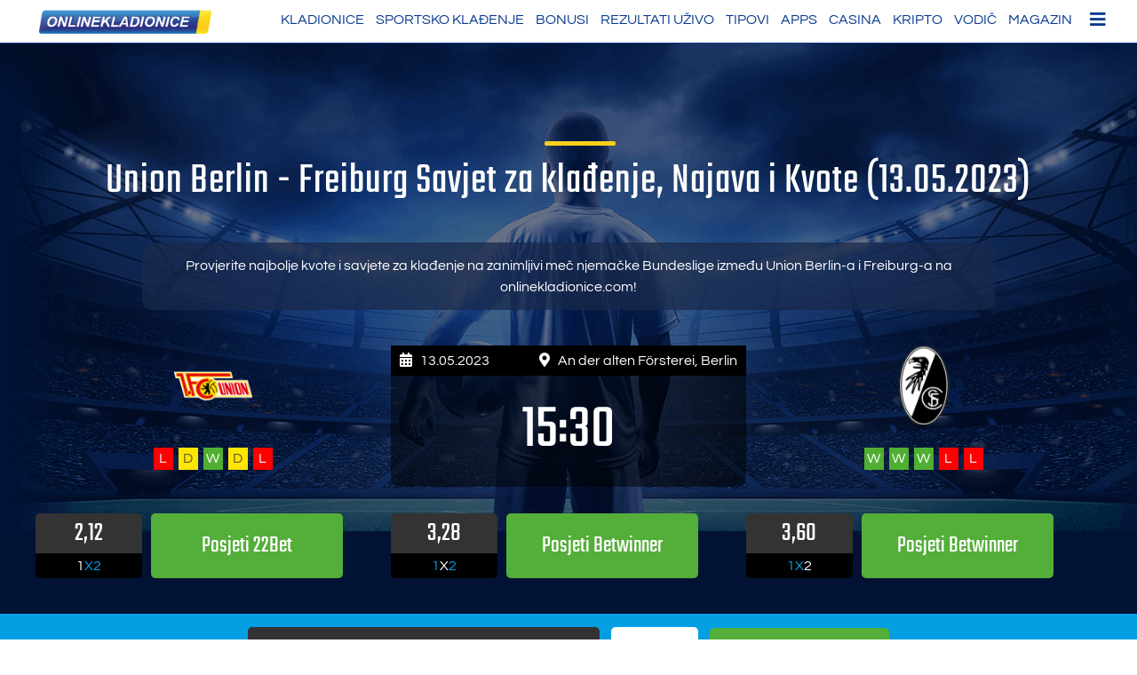

--- FILE ---
content_type: text/html; charset=UTF-8
request_url: https://www.onlinekladionice.com/union-berlin-freiburg-savjet-za-kladenje-najava-i-kvote-13-05-2023/
body_size: 37203
content:
<!doctype html>
<html lang="hr">
<head><meta charset="UTF-8"><script>if(navigator.userAgent.match(/MSIE|Internet Explorer/i)||navigator.userAgent.match(/Trident\/7\..*?rv:11/i)){var href=document.location.href;if(!href.match(/[?&]nowprocket/)){if(href.indexOf("?")==-1){if(href.indexOf("#")==-1){document.location.href=href+"?nowprocket=1"}else{document.location.href=href.replace("#","?nowprocket=1#")}}else{if(href.indexOf("#")==-1){document.location.href=href+"&nowprocket=1"}else{document.location.href=href.replace("#","&nowprocket=1#")}}}}</script><script>(()=>{class RocketLazyLoadScripts{constructor(){this.v="2.0.3",this.userEvents=["keydown","keyup","mousedown","mouseup","mousemove","mouseover","mouseenter","mouseout","mouseleave","touchmove","touchstart","touchend","touchcancel","wheel","click","dblclick","input","visibilitychange"],this.attributeEvents=["onblur","onclick","oncontextmenu","ondblclick","onfocus","onmousedown","onmouseenter","onmouseleave","onmousemove","onmouseout","onmouseover","onmouseup","onmousewheel","onscroll","onsubmit"]}async t(){this.i(),this.o(),/iP(ad|hone)/.test(navigator.userAgent)&&this.h(),this.u(),this.l(this),this.m(),this.k(this),this.p(this),this._(),await Promise.all([this.R(),this.L()]),this.lastBreath=Date.now(),this.S(this),this.P(),this.D(),this.O(),this.M(),await this.C(this.delayedScripts.normal),await this.C(this.delayedScripts.defer),await this.C(this.delayedScripts.async),this.F("domReady"),await this.T(),await this.j(),await this.I(),this.F("windowLoad"),await this.A(),window.dispatchEvent(new Event("rocket-allScriptsLoaded")),this.everythingLoaded=!0,this.lastTouchEnd&&await new Promise((t=>setTimeout(t,500-Date.now()+this.lastTouchEnd))),this.H(),this.F("all"),this.U(),this.W()}i(){this.CSPIssue=sessionStorage.getItem("rocketCSPIssue"),document.addEventListener("securitypolicyviolation",(t=>{this.CSPIssue||"script-src-elem"!==t.violatedDirective||"data"!==t.blockedURI||(this.CSPIssue=!0,sessionStorage.setItem("rocketCSPIssue",!0))}),{isRocket:!0})}o(){window.addEventListener("pageshow",(t=>{this.persisted=t.persisted,this.realWindowLoadedFired=!0}),{isRocket:!0}),window.addEventListener("pagehide",(()=>{this.onFirstUserAction=null}),{isRocket:!0})}h(){let t;function e(e){t=e}window.addEventListener("touchstart",e,{isRocket:!0}),window.addEventListener("touchend",(function i(o){Math.abs(o.changedTouches[0].pageX-t.changedTouches[0].pageX)<10&&Math.abs(o.changedTouches[0].pageY-t.changedTouches[0].pageY)<10&&o.timeStamp-t.timeStamp<200&&(o.target.dispatchEvent(new PointerEvent("click",{target:o.target,bubbles:!0,cancelable:!0,detail:1})),event.preventDefault(),window.removeEventListener("touchstart",e,{isRocket:!0}),window.removeEventListener("touchend",i,{isRocket:!0}))}),{isRocket:!0})}q(t){this.userActionTriggered||("mousemove"!==t.type||this.firstMousemoveIgnored?"keyup"===t.type||"mouseover"===t.type||"mouseout"===t.type||(this.userActionTriggered=!0,this.onFirstUserAction&&this.onFirstUserAction()):this.firstMousemoveIgnored=!0),"click"===t.type&&t.preventDefault(),this.savedUserEvents.length>0&&(t.stopPropagation(),t.stopImmediatePropagation()),"touchstart"===this.lastEvent&&"touchend"===t.type&&(this.lastTouchEnd=Date.now()),"click"===t.type&&(this.lastTouchEnd=0),this.lastEvent=t.type,this.savedUserEvents.push(t)}u(){this.savedUserEvents=[],this.userEventHandler=this.q.bind(this),this.userEvents.forEach((t=>window.addEventListener(t,this.userEventHandler,{passive:!1,isRocket:!0})))}U(){this.userEvents.forEach((t=>window.removeEventListener(t,this.userEventHandler,{passive:!1,isRocket:!0}))),this.savedUserEvents.forEach((t=>{t.target.dispatchEvent(new window[t.constructor.name](t.type,t))}))}m(){this.eventsMutationObserver=new MutationObserver((t=>{const e="return false";for(const i of t){if("attributes"===i.type){const t=i.target.getAttribute(i.attributeName);t&&t!==e&&(i.target.setAttribute("data-rocket-"+i.attributeName,t),i.target["rocket"+i.attributeName]=new Function("event",t),i.target.setAttribute(i.attributeName,e))}"childList"===i.type&&i.addedNodes.forEach((t=>{if(t.nodeType===Node.ELEMENT_NODE)for(const i of t.attributes)this.attributeEvents.includes(i.name)&&i.value&&""!==i.value&&(t.setAttribute("data-rocket-"+i.name,i.value),t["rocket"+i.name]=new Function("event",i.value),t.setAttribute(i.name,e))}))}})),this.eventsMutationObserver.observe(document,{subtree:!0,childList:!0,attributeFilter:this.attributeEvents})}H(){this.eventsMutationObserver.disconnect(),this.attributeEvents.forEach((t=>{document.querySelectorAll("[data-rocket-"+t+"]").forEach((e=>{e.setAttribute(t,e.getAttribute("data-rocket-"+t)),e.removeAttribute("data-rocket-"+t)}))}))}k(t){Object.defineProperty(HTMLElement.prototype,"onclick",{get(){return this.rocketonclick||null},set(e){this.rocketonclick=e,this.setAttribute(t.everythingLoaded?"onclick":"data-rocket-onclick","this.rocketonclick(event)")}})}S(t){function e(e,i){let o=e[i];e[i]=null,Object.defineProperty(e,i,{get:()=>o,set(s){t.everythingLoaded?o=s:e["rocket"+i]=o=s}})}e(document,"onreadystatechange"),e(window,"onload"),e(window,"onpageshow");try{Object.defineProperty(document,"readyState",{get:()=>t.rocketReadyState,set(e){t.rocketReadyState=e},configurable:!0}),document.readyState="loading"}catch(t){console.log("WPRocket DJE readyState conflict, bypassing")}}l(t){this.originalAddEventListener=EventTarget.prototype.addEventListener,this.originalRemoveEventListener=EventTarget.prototype.removeEventListener,this.savedEventListeners=[],EventTarget.prototype.addEventListener=function(e,i,o){o&&o.isRocket||!t.B(e,this)&&!t.userEvents.includes(e)||t.B(e,this)&&!t.userActionTriggered||e.startsWith("rocket-")||t.everythingLoaded?t.originalAddEventListener.call(this,e,i,o):t.savedEventListeners.push({target:this,remove:!1,type:e,func:i,options:o})},EventTarget.prototype.removeEventListener=function(e,i,o){o&&o.isRocket||!t.B(e,this)&&!t.userEvents.includes(e)||t.B(e,this)&&!t.userActionTriggered||e.startsWith("rocket-")||t.everythingLoaded?t.originalRemoveEventListener.call(this,e,i,o):t.savedEventListeners.push({target:this,remove:!0,type:e,func:i,options:o})}}F(t){"all"===t&&(EventTarget.prototype.addEventListener=this.originalAddEventListener,EventTarget.prototype.removeEventListener=this.originalRemoveEventListener),this.savedEventListeners=this.savedEventListeners.filter((e=>{let i=e.type,o=e.target||window;return"domReady"===t&&"DOMContentLoaded"!==i&&"readystatechange"!==i||("windowLoad"===t&&"load"!==i&&"readystatechange"!==i&&"pageshow"!==i||(this.B(i,o)&&(i="rocket-"+i),e.remove?o.removeEventListener(i,e.func,e.options):o.addEventListener(i,e.func,e.options),!1))}))}p(t){let e;function i(e){return t.everythingLoaded?e:e.split(" ").map((t=>"load"===t||t.startsWith("load.")?"rocket-jquery-load":t)).join(" ")}function o(o){function s(e){const s=o.fn[e];o.fn[e]=o.fn.init.prototype[e]=function(){return this[0]===window&&t.userActionTriggered&&("string"==typeof arguments[0]||arguments[0]instanceof String?arguments[0]=i(arguments[0]):"object"==typeof arguments[0]&&Object.keys(arguments[0]).forEach((t=>{const e=arguments[0][t];delete arguments[0][t],arguments[0][i(t)]=e}))),s.apply(this,arguments),this}}if(o&&o.fn&&!t.allJQueries.includes(o)){const e={DOMContentLoaded:[],"rocket-DOMContentLoaded":[]};for(const t in e)document.addEventListener(t,(()=>{e[t].forEach((t=>t()))}),{isRocket:!0});o.fn.ready=o.fn.init.prototype.ready=function(i){function s(){parseInt(o.fn.jquery)>2?setTimeout((()=>i.bind(document)(o))):i.bind(document)(o)}return t.realDomReadyFired?!t.userActionTriggered||t.fauxDomReadyFired?s():e["rocket-DOMContentLoaded"].push(s):e.DOMContentLoaded.push(s),o([])},s("on"),s("one"),s("off"),t.allJQueries.push(o)}e=o}t.allJQueries=[],o(window.jQuery),Object.defineProperty(window,"jQuery",{get:()=>e,set(t){o(t)}})}P(){const t=new Map;document.write=document.writeln=function(e){const i=document.currentScript,o=document.createRange(),s=i.parentElement;let n=t.get(i);void 0===n&&(n=i.nextSibling,t.set(i,n));const c=document.createDocumentFragment();o.setStart(c,0),c.appendChild(o.createContextualFragment(e)),s.insertBefore(c,n)}}async R(){return new Promise((t=>{this.userActionTriggered?t():this.onFirstUserAction=t}))}async L(){return new Promise((t=>{document.addEventListener("DOMContentLoaded",(()=>{this.realDomReadyFired=!0,t()}),{isRocket:!0})}))}async I(){return this.realWindowLoadedFired?Promise.resolve():new Promise((t=>{window.addEventListener("load",t,{isRocket:!0})}))}M(){this.pendingScripts=[];this.scriptsMutationObserver=new MutationObserver((t=>{for(const e of t)e.addedNodes.forEach((t=>{"SCRIPT"!==t.tagName||t.noModule||t.isWPRocket||this.pendingScripts.push({script:t,promise:new Promise((e=>{const i=()=>{const i=this.pendingScripts.findIndex((e=>e.script===t));i>=0&&this.pendingScripts.splice(i,1),e()};t.addEventListener("load",i,{isRocket:!0}),t.addEventListener("error",i,{isRocket:!0}),setTimeout(i,1e3)}))})}))})),this.scriptsMutationObserver.observe(document,{childList:!0,subtree:!0})}async j(){await this.J(),this.pendingScripts.length?(await this.pendingScripts[0].promise,await this.j()):this.scriptsMutationObserver.disconnect()}D(){this.delayedScripts={normal:[],async:[],defer:[]},document.querySelectorAll("script[type$=rocketlazyloadscript]").forEach((t=>{t.hasAttribute("data-rocket-src")?t.hasAttribute("async")&&!1!==t.async?this.delayedScripts.async.push(t):t.hasAttribute("defer")&&!1!==t.defer||"module"===t.getAttribute("data-rocket-type")?this.delayedScripts.defer.push(t):this.delayedScripts.normal.push(t):this.delayedScripts.normal.push(t)}))}async _(){await this.L();let t=[];document.querySelectorAll("script[type$=rocketlazyloadscript][data-rocket-src]").forEach((e=>{let i=e.getAttribute("data-rocket-src");if(i&&!i.startsWith("data:")){i.startsWith("//")&&(i=location.protocol+i);try{const o=new URL(i).origin;o!==location.origin&&t.push({src:o,crossOrigin:e.crossOrigin||"module"===e.getAttribute("data-rocket-type")})}catch(t){}}})),t=[...new Map(t.map((t=>[JSON.stringify(t),t]))).values()],this.N(t,"preconnect")}async $(t){if(await this.G(),!0!==t.noModule||!("noModule"in HTMLScriptElement.prototype))return new Promise((e=>{let i;function o(){(i||t).setAttribute("data-rocket-status","executed"),e()}try{if(navigator.userAgent.includes("Firefox/")||""===navigator.vendor||this.CSPIssue)i=document.createElement("script"),[...t.attributes].forEach((t=>{let e=t.nodeName;"type"!==e&&("data-rocket-type"===e&&(e="type"),"data-rocket-src"===e&&(e="src"),i.setAttribute(e,t.nodeValue))})),t.text&&(i.text=t.text),t.nonce&&(i.nonce=t.nonce),i.hasAttribute("src")?(i.addEventListener("load",o,{isRocket:!0}),i.addEventListener("error",(()=>{i.setAttribute("data-rocket-status","failed-network"),e()}),{isRocket:!0}),setTimeout((()=>{i.isConnected||e()}),1)):(i.text=t.text,o()),i.isWPRocket=!0,t.parentNode.replaceChild(i,t);else{const i=t.getAttribute("data-rocket-type"),s=t.getAttribute("data-rocket-src");i?(t.type=i,t.removeAttribute("data-rocket-type")):t.removeAttribute("type"),t.addEventListener("load",o,{isRocket:!0}),t.addEventListener("error",(i=>{this.CSPIssue&&i.target.src.startsWith("data:")?(console.log("WPRocket: CSP fallback activated"),t.removeAttribute("src"),this.$(t).then(e)):(t.setAttribute("data-rocket-status","failed-network"),e())}),{isRocket:!0}),s?(t.fetchPriority="high",t.removeAttribute("data-rocket-src"),t.src=s):t.src="data:text/javascript;base64,"+window.btoa(unescape(encodeURIComponent(t.text)))}}catch(i){t.setAttribute("data-rocket-status","failed-transform"),e()}}));t.setAttribute("data-rocket-status","skipped")}async C(t){const e=t.shift();return e?(e.isConnected&&await this.$(e),this.C(t)):Promise.resolve()}O(){this.N([...this.delayedScripts.normal,...this.delayedScripts.defer,...this.delayedScripts.async],"preload")}N(t,e){this.trash=this.trash||[];let i=!0;var o=document.createDocumentFragment();t.forEach((t=>{const s=t.getAttribute&&t.getAttribute("data-rocket-src")||t.src;if(s&&!s.startsWith("data:")){const n=document.createElement("link");n.href=s,n.rel=e,"preconnect"!==e&&(n.as="script",n.fetchPriority=i?"high":"low"),t.getAttribute&&"module"===t.getAttribute("data-rocket-type")&&(n.crossOrigin=!0),t.crossOrigin&&(n.crossOrigin=t.crossOrigin),t.integrity&&(n.integrity=t.integrity),t.nonce&&(n.nonce=t.nonce),o.appendChild(n),this.trash.push(n),i=!1}})),document.head.appendChild(o)}W(){this.trash.forEach((t=>t.remove()))}async T(){try{document.readyState="interactive"}catch(t){}this.fauxDomReadyFired=!0;try{await this.G(),document.dispatchEvent(new Event("rocket-readystatechange")),await this.G(),document.rocketonreadystatechange&&document.rocketonreadystatechange(),await this.G(),document.dispatchEvent(new Event("rocket-DOMContentLoaded")),await this.G(),window.dispatchEvent(new Event("rocket-DOMContentLoaded"))}catch(t){console.error(t)}}async A(){try{document.readyState="complete"}catch(t){}try{await this.G(),document.dispatchEvent(new Event("rocket-readystatechange")),await this.G(),document.rocketonreadystatechange&&document.rocketonreadystatechange(),await this.G(),window.dispatchEvent(new Event("rocket-load")),await this.G(),window.rocketonload&&window.rocketonload(),await this.G(),this.allJQueries.forEach((t=>t(window).trigger("rocket-jquery-load"))),await this.G();const t=new Event("rocket-pageshow");t.persisted=this.persisted,window.dispatchEvent(t),await this.G(),window.rocketonpageshow&&window.rocketonpageshow({persisted:this.persisted})}catch(t){console.error(t)}}async G(){Date.now()-this.lastBreath>45&&(await this.J(),this.lastBreath=Date.now())}async J(){return document.hidden?new Promise((t=>setTimeout(t))):new Promise((t=>requestAnimationFrame(t)))}B(t,e){return e===document&&"readystatechange"===t||(e===document&&"DOMContentLoaded"===t||(e===window&&"DOMContentLoaded"===t||(e===window&&"load"===t||e===window&&"pageshow"===t)))}static run(){(new RocketLazyLoadScripts).t()}}RocketLazyLoadScripts.run()})();</script>
	
	<meta name="viewport" content="width=device-width, initial-scale=1">
	<link rel="profile" href="https://gmpg.org/xfn/11">


<link rel="preload" href="/wp-content/themes/alp_master/fonts/googlefonts/teko-v9-latin-regular.woff2" as="font" type="font/woff2" crossorigin="anonymous">
<link rel="preload" href="/wp-content/themes/alp_master/fonts/googlefonts/questrial-v9-latin-regular.woff2" as="font" type="font/woff2" crossorigin="anonymous">
<link rel="preload" href="/wp-content/themes/alp_master/fonts/fontawesome/webfonts/fa-solid-900.woff2" as="font" type="font/woff2" crossorigin="anonymous">
<link rel="preload" href="/wp-content/plugins/mobile-menu/includes/css/font/mobmenu.woff2?31192480" as="font" type="font/woff2" crossorigin="anonymous">   
 

	<meta name='robots' content='index, follow, max-image-preview:large, max-snippet:-1, max-video-preview:-1' />

	<!-- This site is optimized with the Yoast SEO plugin v25.3 - https://yoast.com/wordpress/plugins/seo/ -->
	<title>Union Berlin - Freiburg Savjet za klađenje, Najava i Kvote</title>
<link crossorigin data-rocket-preload as="font" href="https://www.onlinekladionice.com/wp-content/themes/alp_master/fonts/googlefonts/Questrial-Regular.ttf" rel="preload">
<link crossorigin data-rocket-preload as="font" href="https://www.onlinekladionice.com/wp-content/themes/alp_master/fonts/googlefonts/Teko-Regular.ttf" rel="preload">
<link crossorigin data-rocket-preload as="font" href="https://www.onlinekladionice.com/wp-content/themes/alp_master/fonts/fontawesome/webfonts/fa-regular-400.woff2" rel="preload">
<link crossorigin data-rocket-preload as="font" href="https://www.onlinekladionice.com/wp-content/themes/alp_master/fonts/fontawesome/webfonts/fa-solid-900.woff2" rel="preload">
<link crossorigin data-rocket-preload as="font" href="https://www.onlinekladionice.com/wp-content/plugins/mobile-menu/includes/css/font/mobmenu.woff2?31192480" rel="preload">
<style id="wpr-usedcss">img:is([sizes=auto i],[sizes^="auto," i]){contain-intrinsic-size:3000px 1500px}img.emoji{display:inline!important;border:none!important;box-shadow:none!important;height:1em!important;width:1em!important;margin:0 .07em!important;vertical-align:-.1em!important;background:0 0!important;padding:0!important}:where(.wp-block-button__link){border-radius:9999px;box-shadow:none;padding:calc(.667em + 2px) calc(1.333em + 2px);text-decoration:none}:root :where(.wp-block-button .wp-block-button__link.is-style-outline),:root :where(.wp-block-button.is-style-outline>.wp-block-button__link){border:2px solid;padding:.667em 1.333em}:root :where(.wp-block-button .wp-block-button__link.is-style-outline:not(.has-text-color)),:root :where(.wp-block-button.is-style-outline>.wp-block-button__link:not(.has-text-color)){color:currentColor}:root :where(.wp-block-button .wp-block-button__link.is-style-outline:not(.has-background)),:root :where(.wp-block-button.is-style-outline>.wp-block-button__link:not(.has-background)){background-color:initial;background-image:none}:where(.wp-block-calendar table:not(.has-background) th){background:#ddd}:where(.wp-block-columns){margin-bottom:1.75em}:where(.wp-block-columns.has-background){padding:1.25em 2.375em}.wp-block-column{flex-grow:1;min-width:0;overflow-wrap:break-word;word-break:break-word}:where(.wp-block-post-comments input[type=submit]){border:none}:where(.wp-block-cover-image:not(.has-text-color)),:where(.wp-block-cover:not(.has-text-color)){color:#fff}:where(.wp-block-cover-image.is-light:not(.has-text-color)),:where(.wp-block-cover.is-light:not(.has-text-color)){color:#000}:root :where(.wp-block-cover h1:not(.has-text-color)),:root :where(.wp-block-cover h2:not(.has-text-color)),:root :where(.wp-block-cover h3:not(.has-text-color)),:root :where(.wp-block-cover h4:not(.has-text-color)),:root :where(.wp-block-cover h5:not(.has-text-color)),:root :where(.wp-block-cover h6:not(.has-text-color)),:root :where(.wp-block-cover p:not(.has-text-color)){color:inherit}:where(.wp-block-file){margin-bottom:1.5em}:where(.wp-block-file__button){border-radius:2em;display:inline-block;padding:.5em 1em}:where(.wp-block-file__button):is(a):active,:where(.wp-block-file__button):is(a):focus,:where(.wp-block-file__button):is(a):hover,:where(.wp-block-file__button):is(a):visited{box-shadow:none;color:#fff;opacity:.85;text-decoration:none}.wp-block-group{box-sizing:border-box}:where(.wp-block-group.wp-block-group-is-layout-constrained){position:relative}:root :where(.wp-block-image.is-style-rounded img,.wp-block-image .is-style-rounded img){border-radius:9999px}:where(.wp-block-latest-comments:not([style*=line-height] .wp-block-latest-comments__comment)){line-height:1.1}:where(.wp-block-latest-comments:not([style*=line-height] .wp-block-latest-comments__comment-excerpt p)){line-height:1.8}:root :where(.wp-block-latest-posts.is-grid){padding:0}:root :where(.wp-block-latest-posts.wp-block-latest-posts__list){padding-left:0}ul{box-sizing:border-box}:root :where(.wp-block-list.has-background){padding:1.25em 2.375em}:where(.wp-block-navigation.has-background .wp-block-navigation-item a:not(.wp-element-button)),:where(.wp-block-navigation.has-background .wp-block-navigation-submenu a:not(.wp-element-button)){padding:.5em 1em}:where(.wp-block-navigation .wp-block-navigation__submenu-container .wp-block-navigation-item a:not(.wp-element-button)),:where(.wp-block-navigation .wp-block-navigation__submenu-container .wp-block-navigation-submenu a:not(.wp-element-button)),:where(.wp-block-navigation .wp-block-navigation__submenu-container .wp-block-navigation-submenu button.wp-block-navigation-item__content),:where(.wp-block-navigation .wp-block-navigation__submenu-container .wp-block-pages-list__item button.wp-block-navigation-item__content){padding:.5em 1em}:root :where(p.has-background){padding:1.25em 2.375em}:where(p.has-text-color:not(.has-link-color)) a{color:inherit}:where(.wp-block-post-comments-form) input:not([type=submit]),:where(.wp-block-post-comments-form) textarea{border:1px solid #949494;font-family:inherit;font-size:1em}:where(.wp-block-post-comments-form) input:where(:not([type=submit]):not([type=checkbox])),:where(.wp-block-post-comments-form) textarea{padding:calc(.667em + 2px)}:where(.wp-block-post-excerpt){box-sizing:border-box;margin-bottom:var(--wp--style--block-gap);margin-top:var(--wp--style--block-gap)}:where(.wp-block-preformatted.has-background){padding:1.25em 2.375em}:where(.wp-block-search__button){border:1px solid #ccc;padding:6px 10px}:where(.wp-block-search__input){font-family:inherit;font-size:inherit;font-style:inherit;font-weight:inherit;letter-spacing:inherit;line-height:inherit;text-transform:inherit}:where(.wp-block-search__button-inside .wp-block-search__inside-wrapper){border:1px solid #949494;box-sizing:border-box;padding:4px}:where(.wp-block-search__button-inside .wp-block-search__inside-wrapper) .wp-block-search__input{border:none;border-radius:0;padding:0 4px}:where(.wp-block-search__button-inside .wp-block-search__inside-wrapper) .wp-block-search__input:focus{outline:0}:where(.wp-block-search__button-inside .wp-block-search__inside-wrapper) :where(.wp-block-search__button){padding:4px 8px}:root :where(.wp-block-separator.is-style-dots){height:auto;line-height:1;text-align:center}:root :where(.wp-block-separator.is-style-dots):before{color:currentColor;content:"···";font-family:serif;font-size:1.5em;letter-spacing:2em;padding-left:2em}:root :where(.wp-block-site-logo.is-style-rounded){border-radius:9999px}:where(.wp-block-social-links:not(.is-style-logos-only)) .wp-social-link{background-color:#f0f0f0;color:#444}:where(.wp-block-social-links:not(.is-style-logos-only)) .wp-social-link-amazon{background-color:#f90;color:#fff}:where(.wp-block-social-links:not(.is-style-logos-only)) .wp-social-link-bandcamp{background-color:#1ea0c3;color:#fff}:where(.wp-block-social-links:not(.is-style-logos-only)) .wp-social-link-behance{background-color:#0757fe;color:#fff}:where(.wp-block-social-links:not(.is-style-logos-only)) .wp-social-link-bluesky{background-color:#0a7aff;color:#fff}:where(.wp-block-social-links:not(.is-style-logos-only)) .wp-social-link-codepen{background-color:#1e1f26;color:#fff}:where(.wp-block-social-links:not(.is-style-logos-only)) .wp-social-link-deviantart{background-color:#02e49b;color:#fff}:where(.wp-block-social-links:not(.is-style-logos-only)) .wp-social-link-dribbble{background-color:#e94c89;color:#fff}:where(.wp-block-social-links:not(.is-style-logos-only)) .wp-social-link-dropbox{background-color:#4280ff;color:#fff}:where(.wp-block-social-links:not(.is-style-logos-only)) .wp-social-link-etsy{background-color:#f45800;color:#fff}:where(.wp-block-social-links:not(.is-style-logos-only)) .wp-social-link-facebook{background-color:#0866ff;color:#fff}:where(.wp-block-social-links:not(.is-style-logos-only)) .wp-social-link-fivehundredpx{background-color:#000;color:#fff}:where(.wp-block-social-links:not(.is-style-logos-only)) .wp-social-link-flickr{background-color:#0461dd;color:#fff}:where(.wp-block-social-links:not(.is-style-logos-only)) .wp-social-link-foursquare{background-color:#e65678;color:#fff}:where(.wp-block-social-links:not(.is-style-logos-only)) .wp-social-link-github{background-color:#24292d;color:#fff}:where(.wp-block-social-links:not(.is-style-logos-only)) .wp-social-link-goodreads{background-color:#eceadd;color:#382110}:where(.wp-block-social-links:not(.is-style-logos-only)) .wp-social-link-google{background-color:#ea4434;color:#fff}:where(.wp-block-social-links:not(.is-style-logos-only)) .wp-social-link-gravatar{background-color:#1d4fc4;color:#fff}:where(.wp-block-social-links:not(.is-style-logos-only)) .wp-social-link-instagram{background-color:#f00075;color:#fff}:where(.wp-block-social-links:not(.is-style-logos-only)) .wp-social-link-lastfm{background-color:#e21b24;color:#fff}:where(.wp-block-social-links:not(.is-style-logos-only)) .wp-social-link-linkedin{background-color:#0d66c2;color:#fff}:where(.wp-block-social-links:not(.is-style-logos-only)) .wp-social-link-mastodon{background-color:#3288d4;color:#fff}:where(.wp-block-social-links:not(.is-style-logos-only)) .wp-social-link-medium{background-color:#000;color:#fff}:where(.wp-block-social-links:not(.is-style-logos-only)) .wp-social-link-meetup{background-color:#f6405f;color:#fff}:where(.wp-block-social-links:not(.is-style-logos-only)) .wp-social-link-patreon{background-color:#000;color:#fff}:where(.wp-block-social-links:not(.is-style-logos-only)) .wp-social-link-pinterest{background-color:#e60122;color:#fff}:where(.wp-block-social-links:not(.is-style-logos-only)) .wp-social-link-pocket{background-color:#ef4155;color:#fff}:where(.wp-block-social-links:not(.is-style-logos-only)) .wp-social-link-reddit{background-color:#ff4500;color:#fff}:where(.wp-block-social-links:not(.is-style-logos-only)) .wp-social-link-skype{background-color:#0478d7;color:#fff}:where(.wp-block-social-links:not(.is-style-logos-only)) .wp-social-link-snapchat{background-color:#fefc00;color:#fff;stroke:#000}:where(.wp-block-social-links:not(.is-style-logos-only)) .wp-social-link-soundcloud{background-color:#ff5600;color:#fff}:where(.wp-block-social-links:not(.is-style-logos-only)) .wp-social-link-spotify{background-color:#1bd760;color:#fff}:where(.wp-block-social-links:not(.is-style-logos-only)) .wp-social-link-telegram{background-color:#2aabee;color:#fff}:where(.wp-block-social-links:not(.is-style-logos-only)) .wp-social-link-threads{background-color:#000;color:#fff}:where(.wp-block-social-links:not(.is-style-logos-only)) .wp-social-link-tiktok{background-color:#000;color:#fff}:where(.wp-block-social-links:not(.is-style-logos-only)) .wp-social-link-tumblr{background-color:#011835;color:#fff}:where(.wp-block-social-links:not(.is-style-logos-only)) .wp-social-link-twitch{background-color:#6440a4;color:#fff}:where(.wp-block-social-links:not(.is-style-logos-only)) .wp-social-link-twitter{background-color:#1da1f2;color:#fff}:where(.wp-block-social-links:not(.is-style-logos-only)) .wp-social-link-vimeo{background-color:#1eb7ea;color:#fff}:where(.wp-block-social-links:not(.is-style-logos-only)) .wp-social-link-vk{background-color:#4680c2;color:#fff}:where(.wp-block-social-links:not(.is-style-logos-only)) .wp-social-link-wordpress{background-color:#3499cd;color:#fff}:where(.wp-block-social-links:not(.is-style-logos-only)) .wp-social-link-whatsapp{background-color:#25d366;color:#fff}:where(.wp-block-social-links:not(.is-style-logos-only)) .wp-social-link-x{background-color:#000;color:#fff}:where(.wp-block-social-links:not(.is-style-logos-only)) .wp-social-link-yelp{background-color:#d32422;color:#fff}:where(.wp-block-social-links:not(.is-style-logos-only)) .wp-social-link-youtube{background-color:red;color:#fff}:where(.wp-block-social-links.is-style-logos-only) .wp-social-link{background:0 0}:where(.wp-block-social-links.is-style-logos-only) .wp-social-link svg{height:1.25em;width:1.25em}:where(.wp-block-social-links.is-style-logos-only) .wp-social-link-amazon{color:#f90}:where(.wp-block-social-links.is-style-logos-only) .wp-social-link-bandcamp{color:#1ea0c3}:where(.wp-block-social-links.is-style-logos-only) .wp-social-link-behance{color:#0757fe}:where(.wp-block-social-links.is-style-logos-only) .wp-social-link-bluesky{color:#0a7aff}:where(.wp-block-social-links.is-style-logos-only) .wp-social-link-codepen{color:#1e1f26}:where(.wp-block-social-links.is-style-logos-only) .wp-social-link-deviantart{color:#02e49b}:where(.wp-block-social-links.is-style-logos-only) .wp-social-link-dribbble{color:#e94c89}:where(.wp-block-social-links.is-style-logos-only) .wp-social-link-dropbox{color:#4280ff}:where(.wp-block-social-links.is-style-logos-only) .wp-social-link-etsy{color:#f45800}:where(.wp-block-social-links.is-style-logos-only) .wp-social-link-facebook{color:#0866ff}:where(.wp-block-social-links.is-style-logos-only) .wp-social-link-fivehundredpx{color:#000}:where(.wp-block-social-links.is-style-logos-only) .wp-social-link-flickr{color:#0461dd}:where(.wp-block-social-links.is-style-logos-only) .wp-social-link-foursquare{color:#e65678}:where(.wp-block-social-links.is-style-logos-only) .wp-social-link-github{color:#24292d}:where(.wp-block-social-links.is-style-logos-only) .wp-social-link-goodreads{color:#382110}:where(.wp-block-social-links.is-style-logos-only) .wp-social-link-google{color:#ea4434}:where(.wp-block-social-links.is-style-logos-only) .wp-social-link-gravatar{color:#1d4fc4}:where(.wp-block-social-links.is-style-logos-only) .wp-social-link-instagram{color:#f00075}:where(.wp-block-social-links.is-style-logos-only) .wp-social-link-lastfm{color:#e21b24}:where(.wp-block-social-links.is-style-logos-only) .wp-social-link-linkedin{color:#0d66c2}:where(.wp-block-social-links.is-style-logos-only) .wp-social-link-mastodon{color:#3288d4}:where(.wp-block-social-links.is-style-logos-only) .wp-social-link-medium{color:#000}:where(.wp-block-social-links.is-style-logos-only) .wp-social-link-meetup{color:#f6405f}:where(.wp-block-social-links.is-style-logos-only) .wp-social-link-patreon{color:#000}:where(.wp-block-social-links.is-style-logos-only) .wp-social-link-pinterest{color:#e60122}:where(.wp-block-social-links.is-style-logos-only) .wp-social-link-pocket{color:#ef4155}:where(.wp-block-social-links.is-style-logos-only) .wp-social-link-reddit{color:#ff4500}:where(.wp-block-social-links.is-style-logos-only) .wp-social-link-skype{color:#0478d7}:where(.wp-block-social-links.is-style-logos-only) .wp-social-link-snapchat{color:#fff;stroke:#000}:where(.wp-block-social-links.is-style-logos-only) .wp-social-link-soundcloud{color:#ff5600}:where(.wp-block-social-links.is-style-logos-only) .wp-social-link-spotify{color:#1bd760}:where(.wp-block-social-links.is-style-logos-only) .wp-social-link-telegram{color:#2aabee}:where(.wp-block-social-links.is-style-logos-only) .wp-social-link-threads{color:#000}:where(.wp-block-social-links.is-style-logos-only) .wp-social-link-tiktok{color:#000}:where(.wp-block-social-links.is-style-logos-only) .wp-social-link-tumblr{color:#011835}:where(.wp-block-social-links.is-style-logos-only) .wp-social-link-twitch{color:#6440a4}:where(.wp-block-social-links.is-style-logos-only) .wp-social-link-twitter{color:#1da1f2}:where(.wp-block-social-links.is-style-logos-only) .wp-social-link-vimeo{color:#1eb7ea}:where(.wp-block-social-links.is-style-logos-only) .wp-social-link-vk{color:#4680c2}:where(.wp-block-social-links.is-style-logos-only) .wp-social-link-whatsapp{color:#25d366}:where(.wp-block-social-links.is-style-logos-only) .wp-social-link-wordpress{color:#3499cd}:where(.wp-block-social-links.is-style-logos-only) .wp-social-link-x{color:#000}:where(.wp-block-social-links.is-style-logos-only) .wp-social-link-yelp{color:#d32422}:where(.wp-block-social-links.is-style-logos-only) .wp-social-link-youtube{color:red}:root :where(.wp-block-social-links .wp-social-link a){padding:.25em}:root :where(.wp-block-social-links.is-style-logos-only .wp-social-link a){padding:0}:root :where(.wp-block-social-links.is-style-pill-shape .wp-social-link a){padding-left:.66667em;padding-right:.66667em}:root :where(.wp-block-tag-cloud.is-style-outline){display:flex;flex-wrap:wrap;gap:1ch}:root :where(.wp-block-tag-cloud.is-style-outline a){border:1px solid;font-size:unset!important;margin-right:0;padding:1ch 2ch;text-decoration:none!important}:root :where(.wp-block-table-of-contents){box-sizing:border-box}:where(.wp-block-term-description){box-sizing:border-box;margin-bottom:var(--wp--style--block-gap);margin-top:var(--wp--style--block-gap)}:where(pre.wp-block-verse){font-family:inherit}.entry-content{counter-reset:footnotes}:root{--wp--preset--font-size--normal:16px;--wp--preset--font-size--huge:42px}html :where(.has-border-color){border-style:solid}html :where([style*=border-top-color]){border-top-style:solid}html :where([style*=border-right-color]){border-right-style:solid}html :where([style*=border-bottom-color]){border-bottom-style:solid}html :where([style*=border-left-color]){border-left-style:solid}html :where([style*=border-width]){border-style:solid}html :where([style*=border-top-width]){border-top-style:solid}html :where([style*=border-right-width]){border-right-style:solid}html :where([style*=border-bottom-width]){border-bottom-style:solid}html :where([style*=border-left-width]){border-left-style:solid}html :where(img[class*=wp-image-]){height:auto;max-width:100%}:where(figure){margin:0 0 1em}html :where(.is-position-sticky){--wp-admin--admin-bar--position-offset:var(--wp-admin--admin-bar--height,0px)}@media screen and (max-width:600px){html :where(.is-position-sticky){--wp-admin--admin-bar--position-offset:0px}}:root{--wp--preset--aspect-ratio--square:1;--wp--preset--aspect-ratio--4-3:4/3;--wp--preset--aspect-ratio--3-4:3/4;--wp--preset--aspect-ratio--3-2:3/2;--wp--preset--aspect-ratio--2-3:2/3;--wp--preset--aspect-ratio--16-9:16/9;--wp--preset--aspect-ratio--9-16:9/16;--wp--preset--color--black:#000000;--wp--preset--color--cyan-bluish-gray:#abb8c3;--wp--preset--color--white:#ffffff;--wp--preset--color--pale-pink:#f78da7;--wp--preset--color--vivid-red:#cf2e2e;--wp--preset--color--luminous-vivid-orange:#ff6900;--wp--preset--color--luminous-vivid-amber:#fcb900;--wp--preset--color--light-green-cyan:#7bdcb5;--wp--preset--color--vivid-green-cyan:#00d084;--wp--preset--color--pale-cyan-blue:#8ed1fc;--wp--preset--color--vivid-cyan-blue:#0693e3;--wp--preset--color--vivid-purple:#9b51e0;--wp--preset--gradient--vivid-cyan-blue-to-vivid-purple:linear-gradient(135deg,rgba(6, 147, 227, 1) 0%,rgb(155, 81, 224) 100%);--wp--preset--gradient--light-green-cyan-to-vivid-green-cyan:linear-gradient(135deg,rgb(122, 220, 180) 0%,rgb(0, 208, 130) 100%);--wp--preset--gradient--luminous-vivid-amber-to-luminous-vivid-orange:linear-gradient(135deg,rgba(252, 185, 0, 1) 0%,rgba(255, 105, 0, 1) 100%);--wp--preset--gradient--luminous-vivid-orange-to-vivid-red:linear-gradient(135deg,rgba(255, 105, 0, 1) 0%,rgb(207, 46, 46) 100%);--wp--preset--gradient--very-light-gray-to-cyan-bluish-gray:linear-gradient(135deg,rgb(238, 238, 238) 0%,rgb(169, 184, 195) 100%);--wp--preset--gradient--cool-to-warm-spectrum:linear-gradient(135deg,rgb(74, 234, 220) 0%,rgb(151, 120, 209) 20%,rgb(207, 42, 186) 40%,rgb(238, 44, 130) 60%,rgb(251, 105, 98) 80%,rgb(254, 248, 76) 100%);--wp--preset--gradient--blush-light-purple:linear-gradient(135deg,rgb(255, 206, 236) 0%,rgb(152, 150, 240) 100%);--wp--preset--gradient--blush-bordeaux:linear-gradient(135deg,rgb(254, 205, 165) 0%,rgb(254, 45, 45) 50%,rgb(107, 0, 62) 100%);--wp--preset--gradient--luminous-dusk:linear-gradient(135deg,rgb(255, 203, 112) 0%,rgb(199, 81, 192) 50%,rgb(65, 88, 208) 100%);--wp--preset--gradient--pale-ocean:linear-gradient(135deg,rgb(255, 245, 203) 0%,rgb(182, 227, 212) 50%,rgb(51, 167, 181) 100%);--wp--preset--gradient--electric-grass:linear-gradient(135deg,rgb(202, 248, 128) 0%,rgb(113, 206, 126) 100%);--wp--preset--gradient--midnight:linear-gradient(135deg,rgb(2, 3, 129) 0%,rgb(40, 116, 252) 100%);--wp--preset--font-size--small:13px;--wp--preset--font-size--medium:20px;--wp--preset--font-size--large:36px;--wp--preset--font-size--x-large:42px;--wp--preset--spacing--20:0.44rem;--wp--preset--spacing--30:0.67rem;--wp--preset--spacing--40:1rem;--wp--preset--spacing--50:1.5rem;--wp--preset--spacing--60:2.25rem;--wp--preset--spacing--70:3.38rem;--wp--preset--spacing--80:5.06rem;--wp--preset--shadow--natural:6px 6px 9px rgba(0, 0, 0, .2);--wp--preset--shadow--deep:12px 12px 50px rgba(0, 0, 0, .4);--wp--preset--shadow--sharp:6px 6px 0px rgba(0, 0, 0, .2);--wp--preset--shadow--outlined:6px 6px 0px -3px rgba(255, 255, 255, 1),6px 6px rgba(0, 0, 0, 1);--wp--preset--shadow--crisp:6px 6px 0px rgba(0, 0, 0, 1)}:where(.is-layout-flex){gap:.5em}:where(.is-layout-grid){gap:.5em}:where(.wp-block-post-template.is-layout-flex){gap:1.25em}:where(.wp-block-post-template.is-layout-grid){gap:1.25em}:where(.wp-block-columns.is-layout-flex){gap:2em}:where(.wp-block-columns.is-layout-grid){gap:2em}:root :where(.wp-block-pullquote){font-size:1.5em;line-height:1.6}.spu-box,.spu-box *{box-sizing:border-box}.wppopups-whole{position:relative;width:100%;left:0;top:0;z-index:999998;display:flex;align-items:center;justify-content:center}.spu-bg{position:fixed;width:100%;height:100%;top:0;left:0;display:none;z-index:99999}.spu-box:after,.spu-box:before{content:"";display:table}.spu-box:after{clear:both}.spu-box{zoom:1}.spu-box{position:fixed;z-index:999999;width:100%;max-height:100vh}.spu-box img{max-width:100%;height:auto}.spu-box.spu-position-bottom-bar,.spu-box.spu-position-top-bar{margin:0;width:100%!important;max-width:100%!important;position:fixed}.spu-box.spu-position-top-bar{top:0}.spu-box.spu-position-bottom-bar{bottom:0}.spu-box.spu-position-bottom-bar .spu-content .spu-fields-container,.spu-box.spu-position-top-bar .spu-content .spu-fields-container{padding:0}.spu-box.spu-position-bottom-bar .spu-content,.spu-box.spu-position-top-bar .spu-content{display:inline-flex;align-items:center;justify-content:center;width:100%!important}.spu-box.spu-position-bottom-bar .spu-content>*,.spu-box.spu-position-top-bar .spu-content>*{margin-left:20px;margin-bottom:0}.spu-box.spu-position-bottom-bar .spu-content .spu-optin-form,.spu-box.spu-position-top-bar .spu-content .spu-optin-form{display:inline-flex;margin-bottom:0}.spu-close{position:absolute;padding:0;cursor:pointer;background:0 0;border:0;-webkit-appearance:none;line-height:.5;text-decoration:none;cursor:pointer;z-index:9999}html .spu-box a.spu-close{text-decoration:none}.spu-close-top_right{right:8px;top:5px}.spu-close:focus,.spu-close:hover{text-decoration:none;display:block}.spu-fields-container{padding:36px 32px 44px;position:relative}.optin-errors{color:red;text-align:center;margin-top:20px}span.spu-timer{position:absolute;bottom:0;left:0;font-size:12px;position:absolute;width:100%;text-align:right;padding:0 10px}@media all and (max-width:568px){.spu-box{max-width:90vw!important}.spu-box.spu-position-bottom-bar,.spu-box.spu-position-top-bar{max-width:100vw!important}.spu-box.spu-position-bottom-bar .spu-content,.spu-box.spu-position-top-bar .spu-content{flex-flow:column}}html{line-height:1.15;-webkit-text-size-adjust:100%}body{margin:0;color:#252525}main{display:block}h1{font-size:2.2em;margin:.67em 0;color:#08398d;position:relative;font-family:Teko,sans-serif}hr{box-sizing:content-box;height:0;overflow:visible}a{background-color:transparent;color:#22b0ed}strong{font-weight:bolder}code{font-family:monospace,monospace;font-size:1em}img{border-style:none}button,input,optgroup,select,textarea{font-family:inherit;font-size:100%;line-height:1.15;margin:0}button,input{overflow:visible}button,select{text-transform:none}[type=button],[type=reset],[type=submit],button{-webkit-appearance:button}[type=button]::-moz-focus-inner,[type=reset]::-moz-focus-inner,[type=submit]::-moz-focus-inner,button::-moz-focus-inner{border-style:none;padding:0}[type=button]:-moz-focusring,[type=reset]:-moz-focusring,[type=submit]:-moz-focusring,button:-moz-focusring{outline:ButtonText dotted 1px}fieldset{padding:.35em .75em .625em}legend{box-sizing:border-box;color:inherit;display:table;max-width:100%;padding:0;white-space:normal}progress{vertical-align:baseline}textarea{overflow:auto}[type=checkbox],[type=radio]{box-sizing:border-box;padding:0}[type=number]::-webkit-inner-spin-button,[type=number]::-webkit-outer-spin-button{height:auto}[type=search]{-webkit-appearance:textfield;outline-offset:-2px}[type=search]::-webkit-search-decoration{-webkit-appearance:none}::-webkit-file-upload-button{-webkit-appearance:button;font:inherit}template{display:none}[hidden]{display:none}body,button,input,optgroup,select,textarea{color:#404040;font-family:-apple-system,BlinkMacSystemFont,"Segoe UI",Roboto,Oxygen-Sans,Ubuntu,Cantarell,"Helvetica Neue",sans-serif;font-size:16px;line-height:1.5}h1,h2,h4{clear:both;color:#08398d;font-weight:300}p{margin-bottom:1.5em}i{font-style:italic}address{margin:0 0 1.5em}code{font-family:monaco,consolas,"Andale Mono","DejaVu Sans Mono",monospace;font-size:.9375rem}*,::after,::before{box-sizing:inherit}html{box-sizing:border-box}body{background:#fff}hr{background-color:#ccc;border:0;height:1px;margin-bottom:1.5em}ul{margin:0 0 1.5em}ul{list-style:disc}li>ul{margin-bottom:0;margin-left:1.5em}img{height:auto;max-width:100%}table{margin:0 0 1.5em;width:100%}button,input[type=button],input[type=reset],input[type=submit]{border:1px solid;border-color:#ccc #ccc #bbb;border-radius:3px;background:#e6e6e6;color:rgba(0,0,0,.8);font-size:.75rem;line-height:1;padding:.6em 1em .4em}button:hover,input[type=button]:hover,input[type=reset]:hover,input[type=submit]:hover{border-color:#ccc #bbb #aaa}button:active,button:focus,input[type=button]:active,input[type=button]:focus,input[type=reset]:active,input[type=reset]:focus,input[type=submit]:active,input[type=submit]:focus{border-color:#aaa #bbb #bbb}input[type=email],input[type=number],input[type=search],input[type=text],input[type=url],textarea{color:#666;border:1px solid #ccc;border-radius:3px;padding:3px}input[type=email]:focus,input[type=number]:focus,input[type=search]:focus,input[type=text]:focus,input[type=url]:focus,textarea:focus{color:#111}select{border:1px solid #ccc}textarea{width:100%}a{color:#22b0ed;text-decoration:none}a:visited{color:#22b0ed}a:active,a:focus,a:hover{color:#22b0ed}a:focus{outline:dotted thin}a:active,a:hover{outline:0}.entry-content a:hover{text-decoration:underline}.main-navigation{display:block;width:100%}.main-navigation ul{display:none;list-style:none;margin:0;padding-left:0}.main-navigation ul ul{box-shadow:0 3px 3px rgba(0,0,0,.2);float:left;position:absolute;top:100%;left:-999em;z-index:99999;border-bottom-left-radius:5px;border-bottom-right-radius:5px;overflow:hidden;padding-top:10px}.main-navigation ul ul ul{left:-999em;top:0}.main-navigation ul ul li.focus>ul,.main-navigation ul ul li:hover>ul{display:block;left:auto}.main-navigation ul ul a{width:100%;padding:5px 2px;display:block;padding:10px 5px;transition:.4s all ease;font-size:14px!important}.main-navigation ul ul li{width:100%;display:block;margin-left:0;color:#fff}.main-navigation ul ul li a:hover{background-color:#049fe3;color:#fff!important}.main-navigation ul li.focus>ul,.main-navigation ul li:hover>ul{left:0}.main-navigation li{position:relative}.main-navigation a{display:block;text-decoration:none;transition:.4s all ease;background-image:linear-gradient(#fed01a,#fed01a);background-repeat:no-repeat;background-size:0 2px;background-position:50% 100%;transition:background-size .2s ease-in}.main-navigation ul li a:hover{color:#049fe3!important;background-size:100% 2px}.main-navigation.toggled ul{display:block}@media screen and (min-width:37.5em){.main-navigation ul{display:flex}}#primary[tabindex="-1"]:focus{outline:0}.widget{margin:0 0 2.5em}.widget select{max-width:100%}.sticky{display:block}.page,.post{margin:0}.entry-content{margin:1.5em 0 0}iframe,object{max-width:100%}.custom-logo-link{display:inline-block}@font-face{font-family:Questrial;font-style:normal;font-weight:400;font-display:swap;src:url('https://www.onlinekladionice.com/wp-content/themes/alp_master/fonts/googlefonts/questrial-v9-latin-regular.eot');src:local('Questrial'),local('Questrial-Regular'),url('https://www.onlinekladionice.com/wp-content/themes/alp_master/fonts/googlefonts/Questrial-Regular.ttf') format('truetype'),url('https://www.onlinekladionice.com/wp-content/themes/alp_master/fonts/googlefonts/questrial-v9-latin-regular.eot?#iefix') format('embedded-opentype'),url('https://www.onlinekladionice.com/wp-content/themes/alp_master/fonts/googlefonts/questrial-v9-latin-regular.woff2') format('woff2'),url('https://www.onlinekladionice.com/wp-content/themes/alp_master/fonts/googlefonts/questrial-v9-latin-regular.woff') format('woff'),url('https://www.onlinekladionice.com/wp-content/themes/alp_master/fonts/googlefonts/questrial-v9-latin-regular.svg#Questrial') format('svg')}@font-face{font-family:Teko;font-style:normal;font-weight:400;font-display:swap;src:url('https://www.onlinekladionice.com/wp-content/themes/alp_master/fonts/googlefonts/teko-v9-latin-regular.eot');src:local('Teko Regular'),local('Teko-Regular'),url('https://www.onlinekladionice.com/wp-content/themes/alp_master/fonts/googlefonts/Teko-Regular.ttf') format('truetype'),url('https://www.onlinekladionice.com/wp-content/themes/alp_master/fonts/googlefonts/teko-v9-latin-regular.eot?#iefix') format('embedded-opentype'),url('https://www.onlinekladionice.com/wp-content/themes/alp_master/fonts/googlefonts/teko-v9-latin-regular.woff2') format('woff2'),url('https://www.onlinekladionice.com/wp-content/themes/alp_master/fonts/googlefonts/teko-v9-latin-regular.woff') format('woff'),url('https://www.onlinekladionice.com/wp-content/themes/alp_master/fonts/googlefonts/teko-v9-latin-regular.svg#Teko') format('svg')}body{font-family:Questrial;font-style:normal;font-weight:400}h2{position:relative;padding-left:15px;font-family:Teko,sans-serif;font-size:28px;font-weight:400;line-height:1.3}h2::before{content:"";display:inline-block;background-color:#fed01a;width:6px;border-radius:5px;height:90%;position:absolute;left:0;top:0}.site{max-width:1200px;margin:0 auto}.al_header{width:100%}.header_inner{display:flex;padding-top:10px}.site-branding{width:20%}.main-navigation{width:80%;text-align:right;padding-bottom:10px}.main-navigation ul{display:inline-block;width:100%}.main-navigation ul li{display:inline-block;margin:0 5px}.header_inner_subnav{background:#08398d;color:#fff;padding-top:4px;padding-bottom:4px;transition:.4s all ease}#page{display:flex;padding-top:20px}.site-main{width:calc(72% - 30px);padding-right:30px}#secondary{width:30%;padding-top:30px}#secondary ul{padding:0;margin:0}#secondary ul li{list-style:none}#secondary .btn_dark{max-width:100%}.site-footer{background-color:#049fe3;padding-top:20px;padding-bottom:20px}.menu-main-sub-menu-container ul{display:inline-block;list-style:none;margin:0;padding:0}.menu-main-sub-menu-container ul li{display:inline-block;margin:4px 20px 4px 0}.menu-main-sub-menu-container ul li a{color:#fff;text-decoration:none;text-transform:uppercase;font-size:14px;transition:.4s all ease}.menu-main-sub-menu-container ul li a:hover{opacity:.92;color:#efefef}.menu-main-sub-menu-container ul li a:hover img{transform:scale(1.1)}#primary-menu li a{color:#08398d;text-transform:uppercase;font-size:16px}.subnav_inner{display:flex}.subnav_left{width:85%}.sub-menu{background-color:#fff;min-width:200px;text-align:left}.al_home_header{background:#011235;padding:40px 20px;background-repeat:no-repeat;background-position:center center}.ln1_middle_ln1{font-family:Teko;display:block;font-size:24px;text-transform:uppercase;font-weight:400}.ln1_middle_ln2{display:block;font-size:12px;text-transform:uppercase}.al_to_ln1_right_ln1{font-size:35px;color:#22b0ed;font-family:Teko;display:block;width:100%;text-align:center;line-height:1}.al_to_ln1_right_ln2{font-size:14px;display:block;width:93%;text-align:center;background:#e7e6e6;padding:2px 4px;margin-left:3px}.flexaligner_left{display:flex;align-items:center}.flexaligner{display:flex;align-items:center;justify-content:center}.al_small{font-size:13px;color:#252525;font-weight:400}.langwrap_submenu{display:none;text-align:left;padding:3px 10px;position:absolute;z-index:999;background-color:#08398d;border-bottom-left-radius:5px;border-bottom-right-radius:5px;left:-10px;padding-top:10px;width:170px;top:30px}.langwrap_submenu a{display:flex;color:#fff;font-size:13px}@media(max-width:1450px){.langwrap_submenu{width:45px}}@media(max-width:850px){.langwrap_submenu{display:none!important}}.langwrap_submenu a:hover{opacity:.9}.flagopener:hover{opacity:.95}.spanfull{width:100%}.zv_post_footer_tags a{display:inline-block;background:#f7f6f6;text-transform:uppercase;letter-spacing:.2em;font-size:11px!important;color:#2c3e50;padding:10px;font-weight:700;text-decoration:none;margin:2px;margin-bottom:2px;margin-bottom:10px;border-radius:4px;transition:.4s all ease}.zv_post_footer_tags a:hover{background:#08398d;color:#fff}.site-footer a{line-height:1.3}.site-footer a:hover{opacity:.9;transition:.4s all ease}.al_footer_inner{display:flex}.al_footer_item{width:25%;padding:10px}.al_footer_item ul{margin:0;padding:0}.al_footer_item ul{list-style-type:none;padding-left:0;text-align:left;margin:0;margin-left:5px}.al_footer_item ul li::before{position:absolute;top:5px;left:0;font-family:"Font Awesome 5 Free";font-weight:900;content:"\f0da";color:#fff;font-size:10px}.al_footer_item ul li{position:relative;padding-left:12px;margin-bottom:2px;line-height:1.5}.al_footer_item ul li a{color:#fff;font-size:14px}.al_footer_item h4{color:#fff;font-size:14px;text-transform:uppercase;padding-left:15px}.al_footer_full{padding:10px;color:#08398d;font-size:12px;line-height:1.3;display:flex}.al_footer_full a{color:#fff;margin-left:5px;margin-right:5px}.al_footer_full a:hover{text-decoration:underline}.footer_widget2_img{float:left;margin-right:15px;margin-bottom:30px}.al_footer_full_above{margin-top:30px}#secondary .widget-title{font-family:Teko,sans-serif;text-transform:uppercase;color:#08398d;font-size:25px;padding-left:15px;position:relative}#secondary .widget-title:before{content:"";display:inline-block;background-color:#fed01a;width:6px;border-radius:5px;height:90%;position:absolute;left:0}.zv_sticky{position:fixed;background:#fff;width:100%;left:0;top:0;right:0;z-index:999;border-bottom:1px solid #e7e6e6}.zv_sticky .header_inner_subnav{display:none}.sc_accordion_wrap{border-radius:10px;border:1px solid #414040;background:#fff;margin:15px 0}.sc_accordion_headline{padding:10px 20px;display:flex;font-family:Teko,sans-serif;font-size:22px;color:#414040;line-height:1.3;cursor:pointer;transition:.4s all ease}.sc_accordion_headline:hover{color:#000}.sc_accordion_text p{padding:0 20px;width:100%}.rev_info_section{position:relative;background:#049fe3;padding:20px 10px 40px;margin-bottom:40px}.rev_more_item_lang,.rev_more_item_paymeths{display:none}.bullets_check ul{list-style-type:none;padding-left:10px;text-align:left;margin:0;margin-left:5px}.bullets_check ul li::before{position:absolute;top:2px;left:-10px;font-family:"Font Awesome 5 Free";font-weight:900;content:"\f00c";color:#049fe3;font-size:14px}.bullets_check ul li{position:relative;padding-left:12px;margin-bottom:2px;line-height:1.5}.rev_sb_op_bo{border-radius:10px;overflow:hidden}.sb_op_bo_cnt_wrap{background-color:#e7e6e6}.sb_op_bo_image a{display:flex}.sb_op_bo_image img{width:100%;height:100%}.sb_op_bo_cnt{padding:10px 20px}.sb_op_bo_headline{text-align:center;display:block;font-size:25px;font-family:Teko,sans-serif;color:#08398d;position:relative;margin-bottom:10px;margin-top:10px}.sb_op_bo_headline::before{content:"";text-align:center;width:30px;height:3px;left:calc(49% - 15px);top:-5px;position:absolute;background:#fed01a}.sb_op_bo_list.bullets_check ul li::before{color:#55ad3a}.sb_op_bo_lk{text-align:center;padding:10px 0 20px}.sb_op_bo_lk .btn_green{border-radius:10px;width:80%;margin:0 auto;font-size:23px;font-family:Teko,sans-serif;letter-spacing:1px;line-height:1.3;text-transform:none;color:#fff}.lh_heading{text-align:center;color:#fff;position:relative;font-family:Teko,sans-serif;font-size:48px;font-weight:400;letter-spacing:1px;margin-top:80px}.lh_heading:before{content:"";text-align:center;width:80px;height:5px;left:calc(49% - 15px);top:-10px;position:absolute;background:#fed01a;border-radius:10px}.lh_description{text-align:center;background-color:rgba(25,40,75,.75);padding:14px;border-radius:10px;display:block;color:#fff;width:80%;margin:0 auto;margin-bottom:40px}.rev_fix{position:fixed;top:0;z-index:10;width:340px}.rev_fix .sb_op_bo_image{margin-top:90px}.rev_fix .sb_op_bo_image img{border-top-left-radius:10px;border-top-right-radius:10px;width:100%;height:100%}.rev_sb_op_bo_widget .sb_op_bo_list.bullets_check ul{padding-left:10px!important}.sb_latest_posts_wrap{display:block;border-radius:4px;overflow:hidden;border:3px solid #e7e6e6}.sb_lp_title{background-color:#e7e6e6;color:#08398d;text-align:center;padding:5px;font-size:23px;font-family:Teko,sans-serif;text-transform:uppercase;font-size:25px}.sb_lp_cnt{background-color:#fff;padding:10px}.sb_lp_ln1{display:block}.sb_lp_ln1{color:#404040;font-family:Teko,sans-serif;font-size:22px;line-height:1}.sb_lp_ln2{display:block;color:#404040;font-size:13px}.sb_lp_item{display:inline-block;padding:0 5px;border-left:4px solid #e7e6e6;margin-bottom:6px;margin-top:6px;width:100%;transition:.4s all ease;padding-left:6px}.sb_lp_item:hover{border-left:4px solid #fed01a}.widget_recent_entries{border-radius:4px;overflow:hidden;border:3px solid #e7e6e6}.widget_recent_entries .widget-title{background-color:#e7e6e6;color:#08398d;text-align:center;padding:5px;font-size:23px;font-family:Teko,sans-serif;text-transform:uppercase;font-size:25px;width:100%;display:block}.widget_recent_entries .widget-title::before{display:none!important}.widget_recent_entries ul{padding:10px!important}.widget_recent_entries ul li{display:inline-block;width:100%;margin-top:6px;margin-bottom:6px;padding-bottom:5px;border-bottom:1px solid #e7e6e6}.widget_recent_entries ul li a{color:#404040;display:block;padding-left:5px;border-left:4px solid #e7e6e6;transition:.4s all ease}.widget_recent_entries ul li a:hover{border-left:4px solid #fed01a}.moretoggle{display:block;padding-bottom:15px}.home_show_more_btn{text-align:center;width:100%;display:block;color:#3a3a3a;font-weight:700;cursor:pointer;text-transform:uppercase;padding-right:10px;display:none;margin-bottom:10px}@media only screen and (max-width:480px){.pagination{display:inline-block}.moretoggle{display:none;padding-bottom:15px}.home_show_more_btn{display:block}}.btn_green{background:#54ae3a;color:#fff!important;text-align:center;padding:5px;text-transform:uppercase;display:block;transition:.4s all ease}.btn_green:hover{background-color:#52c92f;color:#fff;text-decoration:none!important}.spanfull{display:inline-block;width:100%}#toTop{position:fixed;right:20px;bottom:20px;cursor:pointer;font-size:25px;background:#009fe3;color:#fff;text-align:center;padding:0 15px 5px;border-radius:2px;opacity:.93;display:none;z-index:999}.moreinfobtn{display:none;border:2px solid #fff;background:#fae614;text-align:center;color:#fff;padding:4px 10px;border-radius:5px;width:20%;color:#08398d;font-size:16px;cursor:pointer}.moreinfobtn:hover{opacity:.92;border-color:#08398d}.table_bookie_mobfield{display:none;width:100%;background:#f6f5f5;position:relative;border-bottom-right-radius:5px;border-bottom-left-radius:5px;border-left:2px dashed #e6e6e6;border-right:2px dashed #e6e6e6;border-bottom:2px dashed #e6e6e6}@media only screen and (max-width:768px){.moreinfobtn{display:block}}.sidebar_rankingbox_item{display:flex;margin-bottom:10px;border-radius:8px;overflow:hidden;line-height:1.1;background:#e7e6e6}.sbb_logo{width:20%}.sbb_info{width:37%;padding-left:10px;padding-right:10px}.sbb_info .ln1_middle_ln2{font-size:12px}.sbb_logo a{transition:.4s all ease}.sbb_logo a:hover{opacity:.91}.sbb_logo img{max-width:100%;padding:4px}.sbb_ranking{width:23%;margin-top:4px;margin-bottom:4px;padding-top:3px;padding-bottom:3px;border-left:2px solid #fed01a}.sbb_ranking .al_to_ln1_right_ln1{line-height:1;font-size:33px}.sbb_lk{width:20%}.sbb_lk a{background:#54ad3a;color:#fff;text-align:center;text-transform:uppercase;font-size:11px;transition:.4s all ease;height:100%;width:100%;font-family:Teko,sans-serif;font-size:22px}.sbb_lk a:hover{background:#52c92f}.btn_dark{border-radius:10px;display:flex;overflow:hidden;max-width:300px;color:#fff;margin:0 auto;font-family:Teko,sans-serif;font-size:25px;transition:.4s all ease}.btn_dark:visited{color:#fff}.btn_dark:hover{color:#fff}.btn_dark:hover .btn_dark_left{background-color:#575656}.btn_dark:hover .btn_dark_middle,.btn_dark:hover .btn_dark_right{background-color:#22b0ed}.btn_dark_left{background-color:#22b0ed;width:20%;padding:20px 10px;transition:.4s all ease}.btn_dark_middle{background-color:#575656;width:60%;transition:.4s all ease}.btn_dark_right{background-color:#575656;width:20%;font-size:20px;transition:.4s all ease}.btn_dark_left img{max-width:25px}.al_home_header .swiper-pagination{position:relative!important;margin-top:40px;display:none}.al_home_header .swiper-slide{height:auto!important}.al_home_header .swiper-pagination-bullet{width:12px!important;height:12px!important}.al_home_header .swiper-pagination-bullet-active{background:#fff!important}#toTop{position:fixed;right:20px;bottom:20px;cursor:pointer;font-size:25px;background:#63deff;color:#fff;text-align:center;border-radius:50%;width:50px;height:50px;opacity:.93;display:none;z-index:999;line-height:50px;transition:.4s all ease}#toTop:hover{background:#575656}.avs_mob_linkbar{top:0;position:fixed;z-index:999;width:100%;height:auto;display:none;left:0}@media (min-width:600px){.avs_mob_linkbar{display:none!important}}.linkbar_closer{display:block;text-align:right;position:relative;margin-top:-1px}.linkbar_closer span{display:inline-block;cursor:pointer;background-color:#eee;text-align:right;padding-right:12px;padding-left:15px;border-bottom-left-radius:40px;color:#909090}.avs_mob_linkbar{top:50px}.bt_ln1{display:flex;text-align:center}.bt_left{width:33.333%}.bt_middle{width:33.333%}.bt_last_match{display:block;margin-top:15px}.bt_time_section{background:rgba(0,0,0,.5);color:#fff;border-radius:10px}.bt_clock{font-size:70px;font-family:Teko,sans-serif;display:block;padding:10px}.bt_time_ln1{display:block;background-color:#000;padding:5px 10px;float:left;width:100%}.bt_date{float:left}.bt_place{float:right}.floatclear{clear:both}.bt_team_lg img{max-height:90px}.bt_formcurve_item{height:25px;width:22px;margin:3px;display:inline-block;font-size:16px}.item_loose{background-color:red;color:#fff}.item_draw{background-color:#ffe600;color:#595434}.item_win{background-color:#50af32;color:#fff}.bt_time_ln1 i{margin-right:6px}.bt_ln2{display:flex;margin-top:30px}.bt_ln2 .bt_left{display:flex}.bt_quote{width:30%;color:#fff;text-align:center;border-radius:5px;overflow:hidden}.bt_lk{width:70%;padding-left:10px}.bt_quote_ln1{display:block;background-color:#333;font-family:Teko,sans-serif;font-size:30px}.bt_quote_ln2{display:block;background-color:#000;padding:2px 5px}.bt_lk a{background-color:#54ae3a;text-align:center;width:80%;height:100%;color:#fff!important;font-family:Teko,sans-serif;font-size:26px;border-radius:5px;transition:.4s all ease}.bt_lk a:hover{background-color:#52c92f;color:#fff;text-decoration:none!important}.bt_ln2_item{width:33.333%;display:flex}.bt_bluebar{background-color:#049fe3;padding:15px 10px}.bt_bluebar_inner{text-align:center}.bt_bluebar_besttip{background-color:#333;color:#fff;font-family:Teko,sans-serif;border-radius:5px;padding:10px;display:inline-block;font-size:30px;padding-left:40px;padding-right:40px}.bt_bb_blue{color:#049fe3}.bt_bb_quote{background-color:#fff;color:#049fe3;font-family:Teko,sans-serif;border-radius:5px;padding:10px 30px;display:inline-block;font-size:30px;margin-right:10px;margin-left:10px}.bt_bb_lk{display:inline-block}.bt_bb_lk a{background-color:#54ae3a;text-align:center;display:inline-block;color:#fff!important;font-family:Teko,sans-serif;font-size:26px;border-radius:5px;padding:13px 50px;transition:.4s all ease}.bt_bb_lk a:hover{background-color:#52c92f;color:#fff;text-decoration:none!important}.bt_expert_tipp{display:flex;margin-top:20px}.bt_expert_tipp .bt_bluebar_besttip{width:60%;padding:10px;padding-left:20px}.bt_expert_tipp .bt_bb_quote{width:10%;padding:10px;text-align:center}.bt_expert_tipp .bt_bb_lk{width:30%}.bt_expert_tipp .bt_bb_lk a{width:100%;padding:auto}.bt_expert_tipp_wrap{margin-top:20px;margin-bottom:0;width:100%;display:inline-block;background:#e7e5e5;padding:20px;border-radius:10px}.quote_blue{color:#049fe3}@media(max-width:780px){.bt_bluebar_besttip{margin-bottom:15px}}@media(max-width:600px){.bt_formcurve_item{font-size:12px;height:17px}.bt_ln2{flex-flow:wrap}.bt_ln2_item{width:100%;margin-bottom:20px}.bt_lk a{width:100%}.bt_clock{font-size:30px}.bt_team_lg img{max-height:50px}.al_bt_header .al_fullwidth_section_inner{padding:0}.bt_time_ln1{font-size:13px}.bt_date,.bt_place{display:block;text-align:center;float:none}.al_home_header.al_bt_header{padding:40px 10px}.bt_lk a,.bt_quote_ln1{font-size:25px}.bt_bluebar_besttip{margin-bottom:15px;font-size:25px}.bt_bb_lk a,.bt_bb_quote{font-size:25px}.bt_expert_tipp{flex-flow:wrap}.bt_expert_tipp .bt_bluebar_besttip{width:100%;margin:0;margin-bottom:4px;justify-content:center;display:flex}.bt_expert_tipp .bt_bb_quote{width:30%;margin:0;padding-top:15px}.bt_expert_tipp .bt_bb_quote span{border-left:2px solid #fed01a;border-right:2px solid #fed01a;padding-left:15px;padding-right:15px}.bt_expert_tipp .bt_bb_lk{width:70%}.bt_expert_tipp .bt_bb_blue{margin-right:4px}}.site-branding img{max-width:200px}.site-footer{margin-top:20px}.bt_expert_tipp_wrap{margin-bottom:20px}.al_home_header.al_bt_header{background-position:top center}.alp_mobile_nav{display:none}.btn_alp_in_wrap .btn_dark:hover{text-decoration:none!important}.btn_alp_in_wrap .btn_dark{width:auto}.btn_alp_in_wrap{display:inline-block;width:100%;margin:10px 0}.btn_alp_in_wrap .btn_dark_middle{padding:0 10px;line-height:1.1}.alp_submenudrop{margin-left:10px;padding:2px 5px;cursor:pointer;width:18px}.alp_submenudrop i{font-size:20px;color:#08398d;transition:.4s all ease}.alp_submenudrop:hover i{font-size:20px;color:#333}.header_inner_subnav{display:none;transition:0s all ease}#masthead{background:#fff;border-bottom:1px solid #08398d}#masthead.zv_sticky{background:#fff;border-bottom:1px solid #e7e6e6}.sb_pred_item{display:flex;border-radius:5px;border:1px solid #d0d0d0;margin:5px 0;transition:.4s all ease}.sb_pred_item:hover{opacity:.9;color:#000}.sb_pred_item_left{width:30%;background:#d0d0d0}.sb_pred_item_right{width:70%;padding:7px 10px}.sb_pred_ln1{display:block;color:#404040;font-family:Teko,sans-serif;font-size:22px;line-height:1}.sb_pred_ln2{display:block;font-size:15px;line-height:1;color:#d0d0d0;padding-top:5px}.sb_pred_ln2 p{padding:0;margin:0}.sb_pred_cnt{padding-top:10px}.sb_latest_pred_wrap{border:0}.sb_latest_pred_wrap .sb_lp_title{border-radius:4px}.main-navigation ul ul ul{display:none;position:absolute}.main-navigation ul ul li:hover>ul{left:200px!important}.main-navigation ul ul{overflow:visible}@media (max-width:1260px){.site{padding:0 15px}}@media (max-width:1024px){#masthead{padding-top:10px}.btn_dark{width:auto}}@media (max-width:850px){#page{flex-flow:wrap}.site-main{width:100%;padding-right:0}#secondary{width:100%}#secondary{display:flex;flex-flow:wrap}#secondary .widget{width:calc(50% - 20px);margin:10px}.rev_sb_op_bo{width:calc(50% - 20px);margin-left:20px}.sb_op_bo_cnt_wrap{background:#fff}.footer_widget2_img{margin-top:10px}.al_footer_full_above{margin-bottom:20px}#secondary .rev_sb_op_bo{width:95%}.rev_fix{position:static}.rev_fix .sb_op_bo_image{margin-top:0}.al_home_header .swiper-pagination{display:block}.show-nav-right .mobmenu-panel.show-panel{width:100%}.mobmenu-right-panel li{padding-left:0!important;padding-right:0!important}.mobmenu-content li{font-family:Teko,sans-serif!important;font-size:22px;font-weight:400;line-height:1.3}#mobmenuright li a,#mobmenuright li a:visited{font-family:Teko,sans-serif!important}.mob-menu-logo-holder{padding-left:5px;margin-left:5px!important}.mob-menu-header-holder{padding-top:10px}.mobmenu-right-panel .mobmenu-right-bt,.mobmenur-container{top:10px!important}.mob-menu-header-holder{background-color:#fff!important;border-bottom:1px solid #e7e6e6}.moreinfobtn{max-height:40px}.lh_heading:before{left:calc(49% - 38px)}#masthead{padding-top:0}}@media(max-width:600px){.al_home_header{background-size:cover}.lh_heading{margin-top:20px;font-size:38px;line-height:1.3}.lh_description{width:100%}#secondary .widget{width:100%}.al_footer_inner{flex-flow:wrap}.al_footer_item{width:100%}.al_footer_full_above{line-height:2;text-align:center}.moreinfobtn{display:flex;align-items:center;justify-content:center}h1{font-size:25px}.header_inner_subnav{display:none}.header_inner_subnav ul li{margin-right:10px;font-size:12px}.header_inner_subnav ul li a{font-size:12px}.zv_sticky .header_inner_subnav{display:block}.langwrap_submenu{bottom:34px;border-radius:5px;padding-top:10px}#toTop{bottom:80px}.alp_mobile_nav{display:block;background:#08398d;color:#fff;padding-top:4px;padding-bottom:4px;transition:.4s all ease;position:fixed;bottom:0;width:100%;z-index:999;padding:6px 15px;font-size:12px;padding-bottom:20px}.alp_mobile_nav ul{display:flex;list-style:none;margin:0;padding:0;justify-content:space-between;flex-flow:wrap;text-align:center}.alp_mobile_nav ul li a{color:#fff;display:block}.header_inner_subnav,.zv_sticky .header_inner_subnav{display:none!important}.al_footer_full{flex-flow:wrap}}@media only screen and (device-width :375px) and (device-height :812px) and (-webkit-device-pixel-ratio :3){.alp_mobile_nav{padding-bottom:40px}}@media(max-width:600px){.lh_heading{font-size:23px;line-height:1}.lh_description{padding:5px;margin-bottom:0}body{font-size:15px}h2{font-size:23px;line-height:1}}.far,.fas{-moz-osx-font-smoothing:grayscale;-webkit-font-smoothing:antialiased;display:inline-block;font-style:normal;font-variant:normal;text-rendering:auto;line-height:1}.fa-arrow-right:before{content:"\f061"}.fa-bars:before{content:"\f0c9"}.fa-calendar-alt:before{content:"\f073"}.fa-chevron-down:before{content:"\f078"}.fa-chevron-up:before{content:"\f077"}.fa-gift:before{content:"\f06b"}.fa-map-marker-alt:before{content:"\f3c5"}.fa-minus:before{content:"\f068"}.fa-plus:before{content:"\f067"}.fa-star:before{content:"\f005"}.fa-thumbs-up:before{content:"\f164"}.fa-times:before{content:"\f00d"}.fa-trophy:before{content:"\f091"}@font-face{font-display:swap;font-family:"Font Awesome 5 Free";font-style:normal;font-weight:400;src:url(https://www.onlinekladionice.com/wp-content/themes/alp_master/fonts/fontawesome/webfonts/fa-regular-400.eot);src:url(https://www.onlinekladionice.com/wp-content/themes/alp_master/fonts/fontawesome/webfonts/fa-regular-400.eot?#iefix) format("embedded-opentype"),url(https://www.onlinekladionice.com/wp-content/themes/alp_master/fonts/fontawesome/webfonts/fa-regular-400.woff2) format("woff2"),url(https://www.onlinekladionice.com/wp-content/themes/alp_master/fonts/fontawesome/webfonts/fa-regular-400.woff) format("woff"),url(https://www.onlinekladionice.com/wp-content/themes/alp_master/fonts/fontawesome/webfonts/fa-regular-400.ttf) format("truetype"),url(https://www.onlinekladionice.com/wp-content/themes/alp_master/fonts/fontawesome/webfonts/fa-regular-400.svg#fontawesome) format("svg")}.far{font-weight:400}@font-face{font-display:swap;font-family:"Font Awesome 5 Free";font-style:normal;font-weight:900;src:url(https://www.onlinekladionice.com/wp-content/themes/alp_master/fonts/fontawesome/webfonts/fa-solid-900.eot);src:url(https://www.onlinekladionice.com/wp-content/themes/alp_master/fonts/fontawesome/webfonts/fa-solid-900.eot?#iefix) format("embedded-opentype"),url(https://www.onlinekladionice.com/wp-content/themes/alp_master/fonts/fontawesome/webfonts/fa-solid-900.woff2) format("woff2"),url(https://www.onlinekladionice.com/wp-content/themes/alp_master/fonts/fontawesome/webfonts/fa-solid-900.woff) format("woff"),url(https://www.onlinekladionice.com/wp-content/themes/alp_master/fonts/fontawesome/webfonts/fa-solid-900.ttf) format("truetype"),url(https://www.onlinekladionice.com/wp-content/themes/alp_master/fonts/fontawesome/webfonts/fa-solid-900.svg#fontawesome) format("svg")}.far,.fas{font-family:"Font Awesome 5 Free"}.fas{font-weight:900}.swiper-wrapper{position:relative;width:100%;height:100%;z-index:1;display:-webkit-box;display:-webkit-flex;display:-ms-flexbox;display:flex;-webkit-transition-property:-webkit-transform;transition-property:-webkit-transform;-o-transition-property:transform;transition-property:transform;transition-property:transform,-webkit-transform;-webkit-box-sizing:content-box;box-sizing:content-box}.swiper-wrapper{-webkit-transform:translate3d(0,0,0);transform:translate3d(0,0,0)}.swiper-slide{-webkit-flex-shrink:0;-ms-flex-negative:0;flex-shrink:0;width:100%;height:100%;position:relative;-webkit-transition-property:-webkit-transform;transition-property:-webkit-transform;-o-transition-property:transform;transition-property:transform;transition-property:transform,-webkit-transform}.swiper-slide-invisible-blank{visibility:hidden}.swiper-button-lock{display:none}.swiper-pagination{position:absolute;text-align:center;-webkit-transition:opacity .3s;-o-transition:opacity .3s;transition:.3s opacity;-webkit-transform:translate3d(0,0,0);transform:translate3d(0,0,0);z-index:10}.swiper-pagination.swiper-pagination-hidden{opacity:0}.swiper-pagination-bullet{width:8px;height:8px;display:inline-block;border-radius:100%;background:#000;opacity:.2}button.swiper-pagination-bullet{border:none;margin:0;padding:0;-webkit-box-shadow:none;box-shadow:none;-webkit-appearance:none;-moz-appearance:none;appearance:none}.swiper-pagination-clickable .swiper-pagination-bullet{cursor:pointer}.swiper-pagination-bullet-active{opacity:1;background:#007aff}.swiper-pagination-lock{display:none}.swiper-scrollbar-drag{height:100%;width:100%;position:relative;background:rgba(0,0,0,.5);border-radius:10px;left:0;top:0}.swiper-scrollbar-lock{display:none}.swiper-zoom-container{width:100%;height:100%;display:-webkit-box;display:-webkit-flex;display:-ms-flexbox;display:flex;-webkit-box-pack:center;-webkit-justify-content:center;-ms-flex-pack:center;justify-content:center;-webkit-box-align:center;-webkit-align-items:center;-ms-flex-align:center;align-items:center;text-align:center}.swiper-zoom-container>canvas,.swiper-zoom-container>img,.swiper-zoom-container>svg{max-width:100%;max-height:100%;-o-object-fit:contain;object-fit:contain}.swiper-slide-zoomed{cursor:move}.swiper-lazy-preloader{width:42px;height:42px;position:absolute;left:50%;top:50%;margin-left:-21px;margin-top:-21px;z-index:10;-webkit-transform-origin:50%;-ms-transform-origin:50%;transform-origin:50%;-webkit-animation:1s steps(12,end) infinite swiper-preloader-spin;animation:1s steps(12,end) infinite swiper-preloader-spin}.swiper-lazy-preloader:after{display:block;content:'';width:100%;height:100%;background-image:url("data:image/svg+xml;charset=utf-8,%3Csvg%20viewBox%3D'0%200%20120%20120'%20xmlns%3D'http%3A%2F%2Fwww.w3.org%2F2000%2Fsvg'%20xmlns%3Axlink%3D'http%3A%2F%2Fwww.w3.org%2F1999%2Fxlink'%3E%3Cdefs%3E%3Cline%20id%3D'l'%20x1%3D'60'%20x2%3D'60'%20y1%3D'7'%20y2%3D'27'%20stroke%3D'%236c6c6c'%20stroke-width%3D'11'%20stroke-linecap%3D'round'%2F%3E%3C%2Fdefs%3E%3Cg%3E%3Cuse%20xlink%3Ahref%3D'%23l'%20opacity%3D'.27'%2F%3E%3Cuse%20xlink%3Ahref%3D'%23l'%20opacity%3D'.27'%20transform%3D'rotate(30%2060%2C60)'%2F%3E%3Cuse%20xlink%3Ahref%3D'%23l'%20opacity%3D'.27'%20transform%3D'rotate(60%2060%2C60)'%2F%3E%3Cuse%20xlink%3Ahref%3D'%23l'%20opacity%3D'.27'%20transform%3D'rotate(90%2060%2C60)'%2F%3E%3Cuse%20xlink%3Ahref%3D'%23l'%20opacity%3D'.27'%20transform%3D'rotate(120%2060%2C60)'%2F%3E%3Cuse%20xlink%3Ahref%3D'%23l'%20opacity%3D'.27'%20transform%3D'rotate(150%2060%2C60)'%2F%3E%3Cuse%20xlink%3Ahref%3D'%23l'%20opacity%3D'.37'%20transform%3D'rotate(180%2060%2C60)'%2F%3E%3Cuse%20xlink%3Ahref%3D'%23l'%20opacity%3D'.46'%20transform%3D'rotate(210%2060%2C60)'%2F%3E%3Cuse%20xlink%3Ahref%3D'%23l'%20opacity%3D'.56'%20transform%3D'rotate(240%2060%2C60)'%2F%3E%3Cuse%20xlink%3Ahref%3D'%23l'%20opacity%3D'.66'%20transform%3D'rotate(270%2060%2C60)'%2F%3E%3Cuse%20xlink%3Ahref%3D'%23l'%20opacity%3D'.75'%20transform%3D'rotate(300%2060%2C60)'%2F%3E%3Cuse%20xlink%3Ahref%3D'%23l'%20opacity%3D'.85'%20transform%3D'rotate(330%2060%2C60)'%2F%3E%3C%2Fg%3E%3C%2Fsvg%3E");background-position:50%;background-size:100%;background-repeat:no-repeat}@-webkit-keyframes swiper-preloader-spin{100%{-webkit-transform:rotate(360deg);transform:rotate(360deg)}}@keyframes swiper-preloader-spin{100%{-webkit-transform:rotate(360deg);transform:rotate(360deg)}}@media screen and (max-width:479px){.mob-menu-overlay .mobmenu-content{padding-top:5%}}@media screen and (max-width:782px){.mob-menu-overlay .mobmenu-content{padding-top:10%}}@media only screen and (min-width:851px){.mobmenu,.mobmenu-footer-menu-holder,.mobmenu-left-panel,.mobmenu-panel,.mobmenu-right-panel{display:none!important}}@media only screen and (max-width:850px){.al_header .header_inner{display:none!important}.mobmenur-container i{color:#222}.mobmenur-container img{max-height:50px;float:right}.mob-expand-submenu i{font-size:25px}.mobmenu-content h2,.show-nav-left .mob-expand-submenu i{color:#666}.mob-cancel-button{font-size:30px!important}.mobmenu-content #mobmenuright li:hover{background-color:#666}.mobmenu-content #mobmenuright li:hover{background-color:#d3d3d3}.mobmenu-content #mobmenuright .sub-menu .sub-menu li:hover{background-color:#666}.mobmenu-content #mobmenuright .sub-menu .sub-menu li a:hover{color:#ccc}.mob-menu-right-bg-holder{opacity:1;background-attachment:fixed;background-position:center top;-webkit-background-size:cover;-moz-background-size:cover;background-size:cover}.mobmenu-content #mobmenuright .sub-menu a{color:#fff}.mobmenu-content #mobmenuright .sub-menu .sub-menu{background-color:inherit}.mobmenu-content #mobmenuright .sub-menu{background-color:#b2b2b2;margin:0;color:#fff;position:initial;width:100%}#mobmenuright li a,#mobmenuright li a:visited,.show-nav-right .mob-expand-submenu i{color:#666}#mobmenuright li a:hover{color:#fff}.mobmenur-container{top:0;margin-right:5px;margin-top:0}.mob-menu-logo-holder{margin-top:0;text-align:left;margin-left:20px;margin-right:0;height:50px;float:left}.mob-menu-header-holder{width:100%;background-color:#f7f7f7;height:50px;position:fixed}body.mob-menu-overlay,body.mob-menu-slideout,body.mob-menu-slideout-over,body.mob-menu-slideout-top{padding-top:50px}.mobmenur-container{position:relative}.mobmenu-left-panel{background-color:#f7f7f7;width:270px}.mobmenu-right-panel{background-color:#f7f7f7;width:270px}.show-nav-left .mobmenu-overlay,.show-nav-right .mobmenu-overlay{background:rgba(0,0,0,.83)}.mob-menu-slideout-top .mobmenu-overlay{display:none!important}.mob-menu-slideout.show-nav-left .mob-menu-header-holder,.mob-menu-slideout.show-nav-left .mobmenu-push-wrap{-webkit-transform:translateX(270px);-moz-transform:translateX(270px);-ms-transform:translateX(270px);-o-transform:translateX(270px);transform:translateX(270px)}.mob-menu-slideout.show-nav-right .mob-menu-header-holder,.mob-menu-slideout.show-nav-right .mobmenu-push-wrap{-webkit-transform:translateX(-270px);-moz-transform:translateX(-270px);-ms-transform:translateX(-270px);-o-transform:translateX(-270px);transform:translateX(-270px)}.mob-menu-slideout-top .mobmenu-panel{width:100%;height:100%;z-index:1;position:fixed;left:0;top:0;max-height:100%;-webkit-transform:translateY(-100%);-moz-transform:translateY(-100%);-ms-transform:translateY(-100%);-o-transform:translateY(-100%);transform:translateY(-100%)}.mob-menu-slideout-top.show-nav-left .show-panel,.mob-menu-slideout-top.show-nav-right .show-panel{-webkit-transform:translateY(0);-moz-transform:translateY(0);-ms-transform:translateY(0);-o-transform:translateY(0);transform:translateY(0);z-index:300000}.mob-menu-slideout-over.show-nav-left .mobmenu-left-panel{overflow:hidden}.show-nav-left .mobmenu-panel.show-panel,.show-nav-right .mobmenu-panel.show-panel{z-index:300000}.mob-menu-slideout .mobmenu-panel,.mob-menu-slideout-over .mobmenu-panel{position:fixed;top:0;height:100%;overflow-y:auto;overflow-x:auto;z-index:10000;opacity:1}.mobmenu .headertext{color:#222;text-decoration:none}.headertext span{position:absolute;line-height:50px}body.mob-menu-overlay,body.mob-menu-slideout,body.mob-menu-slideout-over,body.mob-menu-slideout-top{overflow-x:hidden}.mobmenu-left-panel li a{padding-left:10%;padding-right:10%}.mobmenu-content li>.sub-menu li{padding-left:calc(10*1%)}.mobmenu-right-panel li{padding-left:10%;padding-right:10%}.mobmenur-container i{line-height:30px;font-size:30px;float:right}.hide,.main-navigation,.site-branding{display:none!important}.mob-standard-logo{display:inline-block;height:30px!important}.mob-retina-logo{height:30px!important}.mobmenu-content #mobmenuright>li>a:hover{background-color:#d3d3d3}.mobmenu-left-panel .mob-cancel-button{color:#666}.mobmenu-right-panel .mob-cancel-button{color:#666}}.mob-menu-logo-holder>.headertext span{font-family:inherit;font-size:20px;font-weight:inherit;font-style:normal;letter-spacing:normal;text-transform:none}#mobmenuright .mobmenu-content h2,#mobmenuright li a,#mobmenuright li a:visited{font-family:inherit;font-size:inherit;font-weight:inherit;font-style:normal;line-height:1.5em;letter-spacing:normal;text-transform:none}@font-face{font-display:swap;font-family:mobmenu;src:url('https://www.onlinekladionice.com/wp-content/plugins/mobile-menu/includes/css/font/mobmenu.woff2?31192480') format('woff2'),url('https://www.onlinekladionice.com/wp-content/plugins/mobile-menu/includes/css/font/mobmenu.woff?31192480') format('woff');font-weight:400;font-style:normal}[class*=" mob-icon-"]:before,[class^=mob-icon-]:before{font-family:mobmenu;font-style:normal;font-weight:400;speak:none;display:inline-block;text-decoration:inherit;width:1em;margin-right:.2em;text-align:center;font-variant:normal;text-transform:none;line-height:1em;margin-left:.2em;-webkit-font-smoothing:antialiased;-moz-osx-font-smoothing:grayscale}.mob-icon-menu:before{content:'\e9d6'}.mob-icon-cancel-1:before{content:'\ecf2'}.mob-icon-down-open:before{content:'\f004'}.mob-icon-up-open:before{content:'\f005'}.mob-menu-overlay .mobmenu-panel{opacity:0;visibility:hidden;transition:opacity .5s,visibility 0s .5s;position:fixed;width:100%;height:100%;top:0;left:0}.mob-menu-overlay.show-nav-left .mobmenu-panel,.mob-menu-overlay.show-nav-right .mobmenu-panel{opacity:1;visibility:visible;transition:opacity .5s;z-index:100001}.mob-menu-overlay .show-panel .mob-cancel-button{position:absolute;right:0;top:0;padding-top:8px;overflow:hidden;border:none;outline:0;z-index:100002;font-size:30px;line-height:30px;cursor:pointer}.mob-retina-logo{display:none;max-width:100%}.mob-cancel-button{z-index:99999999!important;position:relative!important}.mobmenu-content .widget{padding-bottom:0;padding:20px}.mob-expand-submenu i{position:relative;font-weight:600;cursor:pointer}.mob-menu-right-bg-holder{width:100%;height:100%;position:absolute;z-index:-50;background-repeat:no-repeat;top:0;left:0}.mob-menu-no-scroll{overflow:hidden}.mobmenu-content .sub-menu{display:none;opacity:1}.mobmenur-container{position:absolute;right:0}.mob-cancel-button{display:none;z-index:99999999}.show-nav-left.mob-menu-slideout-top .mobmenu-right-bt .mob-cancel-button,.show-nav-right.mob-menu-slideout-top .mobmenu-left-bt .mob-cancel-button{display:none}.show-nav-left.mob-menu-slideout-top .mobmenu-right-bt .mob-menu-icon,.show-nav-right.mob-menu-slideout-top .mobmenu-left-bt .mob-menu-icon{display:block}.show-panel .mob-cancel-button{display:block}.mobmenu-content li a{display:block;letter-spacing:1px;padding:10px 20px;text-decoration:none;font-size:14px}.mobmenu-content li a .mob-expand-submenu:active,.mobmenu-content li a:active,.mobmenu-content li:active{border-style:outset;border:none}.mobmenu-left-alignment.show-panel,.mobmenu-right-alignment.show-panel{-webkit-transform:translateX(0);-moz-transform:translateX(0);-ms-transform:translateX(0);-o-transform:translateX(0);transform:translateX(0)}.mobmenu-left-alignment{-webkit-transform:translateX(-100%);-moz-transform:translateX(-100%);-ms-transform:translateX(-100%);-o-transform:translateX(-100%);transform:translateX(-100%)}.mobmenu-right-alignment{-webkit-transform:translateX(100%);-moz-transform:translateX(100%);-ms-transform:translateX(100%);-o-transform:translateX(100%);transform:translateX(100%)}#wpadminbar{position:fixed}.mob-menu-header-holder,.mobmenu-overlay,.mobmenu-panel,.show-nav-left .mob-menu-header-holder,.show-nav-left .mobmenu-left-alignment,.show-nav-left .mobmenu-overlay,.show-nav-left .mobmenu-push-wrap,.show-nav-right .mob-menu-header-holder,.show-nav-right .mobmenu-overlay,.show-nav-right .mobmenu-push-wrap,.show-nav-right .mobmenu-right-alignment{-webkit-transition:-webkit-transform .5s;-moz-transition:-moz-transform .5s;-ms-transition:-ms-transform .5s;-o-transition:-o-transform .5s;transition:transform .5s}.mobmenu-overlay{opacity:0}.widget img{max-width:100%}#mobmenuright{margin:0;padding:0}.rtl .mob-expand-submenu{float:left}.mob-expand-submenu{position:relative;right:0;float:right}.mobmenu-parent-link .menu-item-has-children{cursor:pointer}#mobmenuright li>ul{display:none;left:15px;padding-left:0}.mob-menu-slideout .mobmenu-panel{position:fixed;top:0;height:100%;z-index:300000;overflow-y:hidden;overflow-x:hidden;opacity:1}.mob-menu-slideout .mobmenu-right-alignment{right:0}.mobmenu-content li{list-style:none;visibility:visible;opacity:1;-webkit-tap-highlight-color:transparent;margin:0}.mob-menu-slideout .mobmenu-left-alignment,.mob-menu-slideout-over .mobmenu-left-alignment{left:0}.mob-menu-slideout .mobmenu-right-alignment,.mob-menu-slideout-over .mobmenu-right-alignment{right:0}.mob-menu-header-holder{font-weight:700;top:0;right:0;color:#000;display:block;z-index:10000}.mobmenu .sub-menu li>a{padding-left:50px}.mobmenu .sub-menu .sub-menu li a{padding-left:75px}.mobmenu-left-panel .mobmenu-left-bt,.mobmenu-right-panel .mobmenu-right-bt{position:absolute;right:0;top:0;font-size:30px}.mobmenu-content{margin-top:45px;padding-bottom:120px;z-index:1;height:calc(100% - 45px);overflow:auto;padding-top:10px}.mobmenu-parent-link .mob-expand-submenu{cursor:pointer}.mob-expand-submenu.show-sub .mob-icon-down-open{display:none}.mob-expand-submenu.show-sub .mob-icon-up-open{display:block}.mob-expand-submenu .mob-icon-down-open{display:block}.mob-expand-submenu .mob-icon-up-open{display:none}.show-nav-left .mobmenu-overlay,.show-nav-right .mobmenu-overlay{width:100%;height:100%;z-index:10001;left:0;top:0;opacity:1;position:fixed;cursor:pointer}[data-panel-target=mobmenu-filter-panel].mobmenu-trigger-action{float:left}.mobmenu-content .sub-menu.show-sub-menu{-webkit-transition:height 1s linear;-moz-transition:height 1s linear;-ms-transition:height 1s linear;-o-transition:height 1s linear;transition:height 1s linear 0s;overflow:hidden}.mobmenu-content li a:focus{outline:0}#_pick_tips_content{border:0;position:fixed;right:5px;top:5px;z-index:99999999;width:300px;box-shadow:0 3px 1px -2px rgba(0,0,0,.2),0 2px 2px 0 rgba(0,0,0,.14),0 1px 5px 0 rgba(0,0,0,.12);border-radius:4px;background-color:rgba(255,255,255,.8);font-size:0;margin:0;padding:0;transition:all .3s;min-height:540px;height:auto;display:none}#_pick_tips_content.on{display:inline-block}#_picker_cover_wrap_box svg{position:fixed;top:0;left:0;cursor:crosshair;width:100%;height:100%;z-index:99999998}#_picker_cover_wrap_box svg>path:first-child{fill:rgba(0,0,0,0);fill-rule:evenodd}#_picker_cover_wrap_box svg>path+path{stroke:#29c66d;stroke-width:3.5px;fill:rgba(226,239,232,.2)}#_picker_cover_wrap_box{transition:all .3s;pointer-events:none}._picker_target_elm{background:0 0;outline:#1dcd1d solid 3px;color:#000}#spu-bg-9306{background-color:rgba(156,150,150,.68)}#spu-9306 .spu-close{font-size:30px;color:#1c73af;text-shadow:0 1px 0 #000}#spu-9306 .spu-close:hover{color:#44abe4}#spu-9306{background-color:rgba(0,0,0,0);max-width:700px;border-radius:0;height:auto;box-shadow:0 0 0 0 #ccc}#spu-9306 .spu-container{padding:20px;height:calc(100% - 28px)}#spu-9308 .spu-close{font-size:30px;color:#666;text-shadow:0 1px 0 #000}#spu-9308 .spu-close:hover{color:#000}#spu-9308{background-color:transparent;max-width:750px;border-radius:0;height:auto;box-shadow:0 0 0 0 #ccc}#spu-9308 .spu-container{padding:20px;height:calc(100% - 28px)}.sc_accordion_text p{padding:0 20px}.sc_accordion_headline{padding:10px 20px;display:flex;font-family:Teko,sans-serif;font-size:22px;color:#08398d;line-height:1.3;cursor:pointer;transition:.4s all ease;border-color:#08398d}.sc_accordion_headline:hover{color:#08398d;border-color:#08398d}.sc_accordion_wrap{border-color:#08398d;background:#e7e6e6}ul#main-sub-menu.menu{width:1075px!important}#secondary .widget-title{display:block;line-height:1.2}.bt_bb_quote_sieg{background-color:#333;color:#fff;font-family:Teko,sans-serif;border-radius:5px;margin-left:10px;margin-right:10px;display:flex;flex-direction:column;overflow:hidden;min-width:80px}.bt_bb_quote_ln1{display:block;text-align:center;font-size:26px;display:flex;align-items:center;justify-content:center;height:100%}.bt_bb_quote_ln2{display:block;text-align:center;background:#000;margin-bottom:0;margin-top:auto;color:#049fe3;width:100%}.bt_form_logo{display:flex;align-items:center;justify-content:center;margin-right:10px}.bt_form_wrap .bt_expert_tipp .bt_bluebar_besttip{width:50%;line-height:1.1;display:flex;align-items:center;justify-content:flex-start}.bt_form_wrap .bt_expert_tipp{margin-top:0}.bt_form_logo img{max-width:50px}.bt_form_wrap .bt_bb_lk a{padding-left:5px;padding-right:5px}@media(max-width:600px){.bt_form_logo{width:20%}.bt_form_wrap .bt_expert_tipp .bt_bluebar_besttip{width:calc(80% - 10px)}.bt_bb_quote_sieg{width:calc(40% - 20px);margin-top:10px}.bt_form_wrap .bt_bb_lk{width:60%;margin-top:10px}}</style>
	<meta name="description" content="Provjerite najbolje kvote i savjete za klađenje na zanimljivi meč njemačke Bundeslige između Union Berlin-a i Freiburg-a!" />
	<link rel="canonical" href="https://www.onlinekladionice.com/union-berlin-freiburg-savjet-za-kladenje-najava-i-kvote-13-05-2023/" />
	<meta property="og:locale" content="hr_HR" />
	<meta property="og:type" content="article" />
	<meta property="og:title" content="Union Berlin - Freiburg Savjet za klađenje, Najava i Kvote" />
	<meta property="og:description" content="Provjerite najbolje kvote i savjete za klađenje na zanimljivi meč njemačke Bundeslige između Union Berlin-a i Freiburg-a!" />
	<meta property="og:url" content="https://www.onlinekladionice.com/union-berlin-freiburg-savjet-za-kladenje-najava-i-kvote-13-05-2023/" />
	<meta property="og:site_name" content="OnlineKladionice.com" />
	<meta property="article:published_time" content="2023-05-08T22:02:15+00:00" />
	<meta name="author" content="Admir" />
	<meta name="twitter:card" content="summary_large_image" />
	<meta name="twitter:creator" content="@Kevin" />
	<meta name="twitter:label1" content="Napisao/la" />
	<meta name="twitter:data1" content="Admir" />
	<meta name="twitter:label2" content="Procijenjeno vrijeme čitanja" />
	<meta name="twitter:data2" content="4 minute" />
	<script type="application/ld+json" class="yoast-schema-graph">{"@context":"https://schema.org","@graph":[{"@type":"Article","@id":"https://www.onlinekladionice.com/union-berlin-freiburg-savjet-za-kladenje-najava-i-kvote-13-05-2023/#article","isPartOf":{"@id":"https://www.onlinekladionice.com/union-berlin-freiburg-savjet-za-kladenje-najava-i-kvote-13-05-2023/"},"author":{"name":"Admir","@id":"https://www.onlinekladionice.com/#/schema/person/8becf723f2e46a79a59d89ca771cefbf"},"headline":"Union Berlin &#8211; Freiburg","datePublished":"2023-05-08T22:02:15+00:00","mainEntityOfPage":{"@id":"https://www.onlinekladionice.com/union-berlin-freiburg-savjet-za-kladenje-najava-i-kvote-13-05-2023/"},"wordCount":695,"publisher":{"@id":"https://www.onlinekladionice.com/#organization"},"articleSection":["Tipovi"],"inLanguage":"hr"},{"@type":"WebPage","@id":"https://www.onlinekladionice.com/union-berlin-freiburg-savjet-za-kladenje-najava-i-kvote-13-05-2023/","url":"https://www.onlinekladionice.com/union-berlin-freiburg-savjet-za-kladenje-najava-i-kvote-13-05-2023/","name":"Union Berlin - Freiburg Savjet za klađenje, Najava i Kvote","isPartOf":{"@id":"https://www.onlinekladionice.com/#website"},"datePublished":"2023-05-08T22:02:15+00:00","description":"Provjerite najbolje kvote i savjete za klađenje na zanimljivi meč njemačke Bundeslige između Union Berlin-a i Freiburg-a!","breadcrumb":{"@id":"https://www.onlinekladionice.com/union-berlin-freiburg-savjet-za-kladenje-najava-i-kvote-13-05-2023/#breadcrumb"},"inLanguage":"hr","potentialAction":[{"@type":"ReadAction","target":["https://www.onlinekladionice.com/union-berlin-freiburg-savjet-za-kladenje-najava-i-kvote-13-05-2023/"]}]},{"@type":"BreadcrumbList","@id":"https://www.onlinekladionice.com/union-berlin-freiburg-savjet-za-kladenje-najava-i-kvote-13-05-2023/#breadcrumb","itemListElement":[{"@type":"ListItem","position":1,"name":"Startseite","item":"https://www.onlinekladionice.com/"},{"@type":"ListItem","position":2,"name":"Union Berlin &#8211; Freiburg"}]},{"@type":"WebSite","@id":"https://www.onlinekladionice.com/#website","url":"https://www.onlinekladionice.com/","name":"OnlineKladionice.com","description":"","publisher":{"@id":"https://www.onlinekladionice.com/#organization"},"potentialAction":[{"@type":"SearchAction","target":{"@type":"EntryPoint","urlTemplate":"https://www.onlinekladionice.com/?s={search_term_string}"},"query-input":{"@type":"PropertyValueSpecification","valueRequired":true,"valueName":"search_term_string"}}],"inLanguage":"hr"},{"@type":"Organization","@id":"https://www.onlinekladionice.com/#organization","name":"OnlineKladionice.com","url":"https://www.onlinekladionice.com/","logo":{"@type":"ImageObject","inLanguage":"hr","@id":"https://www.onlinekladionice.com/#/schema/logo/image/","url":"https://s3.eu-central-1.wasabisys.com/onlinekladionice.com/2021/12/onlinekladionice.png","contentUrl":"https://s3.eu-central-1.wasabisys.com/onlinekladionice.com/2021/12/onlinekladionice.png","width":500,"height":77,"caption":"OnlineKladionice.com"},"image":{"@id":"https://www.onlinekladionice.com/#/schema/logo/image/"}},{"@type":"Person","@id":"https://www.onlinekladionice.com/#/schema/person/8becf723f2e46a79a59d89ca771cefbf","name":"Admir","image":{"@type":"ImageObject","inLanguage":"hr","@id":"https://www.onlinekladionice.com/#/schema/person/image/","url":"https://secure.gravatar.com/avatar/0c986538456f5acc14337fa406c2f981ab2871a11bf377c941d1807eb5f7ba31?s=96&d=mm&r=g","contentUrl":"https://secure.gravatar.com/avatar/0c986538456f5acc14337fa406c2f981ab2871a11bf377c941d1807eb5f7ba31?s=96&d=mm&r=g","caption":"Admir"},"sameAs":["https://x.com/Kevin"],"url":"https://www.onlinekladionice.com/author/admir/"}]}</script>
	<!-- / Yoast SEO plugin. -->



<link rel="alternate" type="application/rss+xml" title="OnlineKladionice.com &raquo; Kanal" href="https://www.onlinekladionice.com/feed/" />
<link rel="alternate" type="application/rss+xml" title="OnlineKladionice.com &raquo; Kanal komentara" href="https://www.onlinekladionice.com/comments/feed/" />
<link rel="alternate" title="oEmbed (JSON)" type="application/json+oembed" href="https://www.onlinekladionice.com/wp-json/oembed/1.0/embed?url=https%3A%2F%2Fwww.onlinekladionice.com%2Funion-berlin-freiburg-savjet-za-kladenje-najava-i-kvote-13-05-2023%2F" />
<link rel="alternate" title="oEmbed (XML)" type="text/xml+oembed" href="https://www.onlinekladionice.com/wp-json/oembed/1.0/embed?url=https%3A%2F%2Fwww.onlinekladionice.com%2Funion-berlin-freiburg-savjet-za-kladenje-najava-i-kvote-13-05-2023%2F&#038;format=xml" />
<style id='wp-img-auto-sizes-contain-inline-css'></style>


<style id='wp-emoji-styles-inline-css'></style>
<style id='wp-block-library-inline-css'></style><style id='global-styles-inline-css'></style>

<style id='classic-theme-styles-inline-css'></style>











<script type="rocketlazyloadscript" data-rocket-src="https://www.onlinekladionice.com/wp-includes/js/jquery/jquery.min.js?ver=3.7.1" id="jquery-core-js" data-rocket-defer defer></script>
<script type="rocketlazyloadscript" data-rocket-src="https://www.onlinekladionice.com/wp-includes/js/jquery/jquery-migrate.min.js?ver=3.4.1" id="jquery-migrate-js" data-rocket-defer defer></script>
<script type="rocketlazyloadscript" data-minify="1" data-rocket-src="https://www.onlinekladionice.com/wp-content/cache/min/1/wp-content/plugins/mobile-menu/includes/js/mobmenu.js?ver=1734616283" id="mobmenujs-js" data-rocket-defer defer></script>
<script id="ajax-test-js-extra">
var the_ajax_script = {"ajaxurl":"https://www.onlinekladionice.com/wp-admin/admin-ajax.php"};
//# sourceURL=ajax-test-js-extra
</script>
<script type="rocketlazyloadscript" data-minify="1" data-rocket-src="https://www.onlinekladionice.com/wp-content/cache/min/1/wp-content/plugins/google-site-verification-using-meta-tag/verification.js?ver=1734616283" id="ajax-test-js" data-rocket-defer defer></script>
<link rel="https://api.w.org/" href="https://www.onlinekladionice.com/wp-json/" /><link rel="alternate" title="JSON" type="application/json" href="https://www.onlinekladionice.com/wp-json/wp/v2/posts/13890" /><link rel="EditURI" type="application/rsd+xml" title="RSD" href="https://www.onlinekladionice.com/xmlrpc.php?rsd" />
<meta name="generator" content="WordPress 6.9" />
<link rel='shortlink' href='https://www.onlinekladionice.com/?p=13890' />
<style type="text/css"></style>		<style type="text/css"></style>
		<style type="text/css" id="spu-css-9306" class="spu-css"></style>
		<style type="text/css" id="spu-css-9308" class="spu-css"></style>
		<link rel="icon" href="https://s3.eu-central-1.wasabisys.com/onlinekladionice.com/2021/10/24_favicon.png" sizes="32x32" />
<link rel="icon" href="https://s3.eu-central-1.wasabisys.com/onlinekladionice.com/2021/10/24_favicon.png" sizes="192x192" />
<link rel="apple-touch-icon" href="https://s3.eu-central-1.wasabisys.com/onlinekladionice.com/2021/10/24_favicon.png" />
<meta name="msapplication-TileImage" content="https://s3.eu-central-1.wasabisys.com/onlinekladionice.com/2021/10/24_favicon.png" />
		<style id="wp-custom-css"></style>
		<!--
Plugin: Google meta tag Site Verification Plugin
Tracking Code.

-->

<meta name="google-site-verification" content="blN-C1iWFSQtrvQJiRLP5KcXxL7mI-M8CtOtL6AOEls"/><noscript><style id="rocket-lazyload-nojs-css">.rll-youtube-player, [data-lazy-src]{display:none !important;}</style></noscript>    
    <!-- Global site tag (gtag.js) - Google Analytics -->
<script type="rocketlazyloadscript" async data-rocket-src="https://www.googletagmanager.com/gtag/js?id=UA-166963423-2"></script>
<script type="rocketlazyloadscript">
  window.dataLayer = window.dataLayer || [];
  function gtag(){dataLayer.push(arguments);}
  gtag('js', new Date());

  gtag('config', 'UA-166963423-2');
</script> 
    
<meta name="generator" content="WP Rocket 3.19.0.1" data-wpr-features="wpr_remove_unused_css wpr_delay_js wpr_defer_js wpr_minify_js wpr_lazyload_images wpr_lazyload_iframes wpr_minify_css wpr_preload_links wpr_desktop" /></head>

<body class="wp-singular post-template-default single single-post postid-13890 single-format-standard wp-custom-logo wp-theme-alp_master wp-child-theme-alp_master_child mob-menu-slideout-over">
	<header data-rocket-location-hash="9bed2622bee2b1e16bf80457b1cff00e" id="masthead" class="al_header">
        <div data-rocket-location-hash="ca4ddc8fa298a28c4b86dab421396af4" class="header_inner site">
            <div data-rocket-location-hash="5cd83cba399d508b78dc1100d7c0521b" class="site-branding">
                <a href="https://www.onlinekladionice.com/" class="custom-logo-link" rel="home"><img width="500" height="77" src="data:image/svg+xml,%3Csvg%20xmlns='http://www.w3.org/2000/svg'%20viewBox='0%200%20500%2077'%3E%3C/svg%3E" class="custom-logo" alt="onlinekladionice" decoding="async" data-lazy-srcset="https://s3.eu-central-1.wasabisys.com/onlinekladionice.com/2021/12/onlinekladionice-300x46.png 300w, https://s3.eu-central-1.wasabisys.com/onlinekladionice.com/2021/12/onlinekladionice.png 500w" data-lazy-sizes="(max-width: 500px) 100vw, 500px" data-lazy-src="https://s3.eu-central-1.wasabisys.com/onlinekladionice.com/2021/12/onlinekladionice.png" /><noscript><img width="500" height="77" src="https://s3.eu-central-1.wasabisys.com/onlinekladionice.com/2021/12/onlinekladionice.png" class="custom-logo" alt="onlinekladionice" decoding="async" srcset="https://s3.eu-central-1.wasabisys.com/onlinekladionice.com/2021/12/onlinekladionice-300x46.png 300w, https://s3.eu-central-1.wasabisys.com/onlinekladionice.com/2021/12/onlinekladionice.png 500w" sizes="(max-width: 500px) 100vw, 500px" /></noscript></a>			
            </div><!-- .site-branding -->
            
            <nav id="site-navigation" class="main-navigation">                
                <div data-rocket-location-hash="4d18d11732d275ce855c276cb4711488" class="menu-main-nav-container"><ul id="primary-menu" class="menu"><li id="menu-item-4783" class="menu-item menu-item-type-custom menu-item-object-custom menu-item-home menu-item-has-children menu-item-4783"><a href="https://www.onlinekladionice.com/">Kladionice</a>
<ul class="sub-menu">
	<li id="menu-item-5955" class="menu-item menu-item-type-post_type menu-item-object-post menu-item-5955"><a href="https://www.onlinekladionice.com/u-njemackoj/">u Njemačkoj</a></li>
	<li id="menu-item-6009" class="menu-item menu-item-type-post_type menu-item-object-post menu-item-6009"><a href="https://www.onlinekladionice.com/u-bih/">u BiH</a></li>
	<li id="menu-item-5991" class="menu-item menu-item-type-post_type menu-item-object-post menu-item-5991"><a href="https://www.onlinekladionice.com/u-srbiji/">u Srbiji</a></li>
	<li id="menu-item-6000" class="menu-item menu-item-type-post_type menu-item-object-post menu-item-6000"><a href="https://www.onlinekladionice.com/u-crnoj-gori/">u Crnoj Gori</a></li>
</ul>
</li>
<li id="menu-item-4782" class="menu-item menu-item-type-post_type menu-item-object-page menu-item-has-children menu-item-4782"><a href="https://www.onlinekladionice.com/sportsko-kladenje/">Sportsko klađenje</a>
<ul class="sub-menu">
	<li id="menu-item-5971" class="menu-item menu-item-type-post_type menu-item-object-post menu-item-5971"><a href="https://www.onlinekladionice.com/boks/">Boks</a></li>
	<li id="menu-item-5978" class="menu-item menu-item-type-post_type menu-item-object-post menu-item-5978"><a href="https://www.onlinekladionice.com/csgo/">CSGO</a></li>
	<li id="menu-item-5972" class="menu-item menu-item-type-post_type menu-item-object-post menu-item-5972"><a href="https://www.onlinekladionice.com/esports/">Esports</a></li>
	<li id="menu-item-5976" class="menu-item menu-item-type-post_type menu-item-object-post menu-item-5976"><a href="https://www.onlinekladionice.com/formula-1/">Formula 1</a></li>
	<li id="menu-item-5975" class="menu-item menu-item-type-post_type menu-item-object-post menu-item-5975"><a href="https://www.onlinekladionice.com/mma-ufc/">MMA / UFC</a></li>
	<li id="menu-item-5977" class="menu-item menu-item-type-post_type menu-item-object-post menu-item-5977"><a href="https://www.onlinekladionice.com/nogomet/">Nogomet</a></li>
	<li id="menu-item-5973" class="menu-item menu-item-type-post_type menu-item-object-post menu-item-5973"><a href="https://www.onlinekladionice.com/tenis/">Tenis</a></li>
	<li id="menu-item-5974" class="menu-item menu-item-type-post_type menu-item-object-post menu-item-5974"><a href="https://www.onlinekladionice.com/utrke-pasa/">Utrke pasa</a></li>
</ul>
</li>
<li id="menu-item-4780" class="menu-item menu-item-type-post_type menu-item-object-post menu-item-has-children menu-item-4780"><a href="https://www.onlinekladionice.com/bonusi/">Bonusi</a>
<ul class="sub-menu">
	<li id="menu-item-5934" class="menu-item menu-item-type-post_type menu-item-object-post menu-item-5934"><a href="https://www.onlinekladionice.com/bonus-dobrodoslice/">Bonus Dobrodošlice</a></li>
	<li id="menu-item-5889" class="menu-item menu-item-type-post_type menu-item-object-post menu-item-5889"><a href="https://www.onlinekladionice.com/bonus-bez-depozita/">Bonus bez depozita</a></li>
	<li id="menu-item-3123" class="menu-item menu-item-type-post_type menu-item-object-page menu-item-3123"><a href="https://www.onlinekladionice.com/vijesti/">Bonus Vijesti</a></li>
</ul>
</li>
<li id="menu-item-4927" class="menu-item menu-item-type-post_type menu-item-object-page menu-item-has-children menu-item-4927"><a href="https://www.onlinekladionice.com/rezultati-uzivo/">Rezultati uživo</a>
<ul class="sub-menu">
	<li id="menu-item-4793" class="menu-item menu-item-type-custom menu-item-object-custom menu-item-4793"><a href="/kvota">KVOTA</a></li>
	<li id="menu-item-22950" class="menu-item menu-item-type-post_type menu-item-object-page menu-item-22950"><a href="https://www.onlinekladionice.com/hnl-tablica-i-rezultati/">HNL</a></li>
	<li id="menu-item-23390" class="menu-item menu-item-type-post_type menu-item-object-page menu-item-23390"><a href="https://www.onlinekladionice.com/2-hnl-utakmice-tablica-i-rezultati/">2. HNL</a></li>
	<li id="menu-item-22952" class="menu-item menu-item-type-post_type menu-item-object-page menu-item-22952"><a href="https://www.onlinekladionice.com/la-liga-tablica-i-rezultati/">La Liga</a></li>
	<li id="menu-item-22951" class="menu-item menu-item-type-post_type menu-item-object-page menu-item-22951"><a href="https://www.onlinekladionice.com/serie-a-tablica-i-rezultati/">Serie A</a></li>
	<li id="menu-item-22757" class="menu-item menu-item-type-custom menu-item-object-custom menu-item-22757"><a href="https://www.onlinekladionice.com/rezultati-uzivo/engleska-premier-liga-tablica-i-rezultati/">EPL</a></li>
	<li id="menu-item-24209" class="menu-item menu-item-type-post_type menu-item-object-page menu-item-24209"><a href="https://www.onlinekladionice.com/ligue-1-poredak-tablica-i-rezultati/">Ligue 1</a></li>
	<li id="menu-item-23389" class="menu-item menu-item-type-post_type menu-item-object-page menu-item-23389"><a href="https://www.onlinekladionice.com/njemacka-bundesliga-poredak-tablica-i-rezultati/">Njemačka Bundesliga</a></li>
	<li id="menu-item-24032" class="menu-item menu-item-type-post_type menu-item-object-page menu-item-24032"><a href="https://www.onlinekladionice.com/danska-superliga-poredak-tablica-i-rezultati/">Danska Superliga</a></li>
	<li id="menu-item-24033" class="menu-item menu-item-type-post_type menu-item-object-page menu-item-24033"><a href="https://www.onlinekladionice.com/nizozemska-liga-poredak-tablica-i-rezultati/">Nizozemska liga</a></li>
	<li id="menu-item-24365" class="menu-item menu-item-type-post_type menu-item-object-page menu-item-24365"><a href="https://www.onlinekladionice.com/portugalska-liga-poredak-tablica-i-rezultati/">Portugalska liga</a></li>
	<li id="menu-item-24530" class="menu-item menu-item-type-post_type menu-item-object-page menu-item-24530"><a href="https://www.onlinekladionice.com/poljska-ekstraklasa-poredak-tablica-i-rezultati/">Poljska Ekstraklasa</a></li>
	<li id="menu-item-24531" class="menu-item menu-item-type-post_type menu-item-object-page menu-item-24531"><a href="https://www.onlinekladionice.com/grcka-liga-poredak-tablica-i-rezultati/">Grčka liga</a></li>
	<li id="menu-item-25150" class="menu-item menu-item-type-post_type menu-item-object-page menu-item-25150"><a href="https://www.onlinekladionice.com/svedska-liga-poredak-tablica-i-rezultati/">Švedska liga</a></li>
	<li id="menu-item-25148" class="menu-item menu-item-type-post_type menu-item-object-page menu-item-25148"><a href="https://www.onlinekladionice.com/aba-liga-poredak-tablica-i-rezultati/">ABA liga</a></li>
	<li id="menu-item-25149" class="menu-item menu-item-type-post_type menu-item-object-page menu-item-25149"><a href="https://www.onlinekladionice.com/nba-poredak-tablica-i-rezultati/">NBA</a></li>
</ul>
</li>
<li id="menu-item-5585" class="menu-item menu-item-type-post_type menu-item-object-page menu-item-has-children menu-item-5585"><a href="https://www.onlinekladionice.com/prognoze/">Tipovi</a>
<ul class="sub-menu">
	<li id="menu-item-20252" class="menu-item menu-item-type-post_type menu-item-object-post menu-item-20252"><a href="https://www.onlinekladionice.com/tip-dana/">Tip dana</a></li>
	<li id="menu-item-20845" class="menu-item menu-item-type-post_type menu-item-object-post menu-item-20845"><a href="https://www.onlinekladionice.com/tiket-dana/">Tiket dana</a></li>
</ul>
</li>
<li id="menu-item-3151" class="menu-item menu-item-type-post_type menu-item-object-page menu-item-3151"><a href="https://www.onlinekladionice.com/aplikacije/">Apps</a></li>
<li id="menu-item-4794" class="menu-item menu-item-type-custom menu-item-object-custom menu-item-has-children menu-item-4794"><a href="/casina">Casina</a>
<ul class="sub-menu">
	<li id="menu-item-5912" class="menu-item menu-item-type-post_type menu-item-object-post menu-item-5912"><a href="https://www.onlinekladionice.com/casino-bonusi/">Casino bonusi</a></li>
	<li id="menu-item-9386" class="menu-item menu-item-type-post_type menu-item-object-post menu-item-9386"><a href="https://www.onlinekladionice.com/mobilna-casina/">Mobilna casina</a></li>
	<li id="menu-item-9400" class="menu-item menu-item-type-post_type menu-item-object-post menu-item-9400"><a href="https://www.onlinekladionice.com/casino-uzivo/">Casino Uživo</a></li>
	<li id="menu-item-8993" class="menu-item menu-item-type-post_type menu-item-object-post menu-item-has-children menu-item-8993"><a href="https://www.onlinekladionice.com/casino-igre/">Casino Igre</a>
	<ul class="sub-menu">
		<li id="menu-item-9035" class="menu-item menu-item-type-post_type menu-item-object-post menu-item-9035"><a href="https://www.onlinekladionice.com/poker-online/">Poker Online</a></li>
		<li id="menu-item-9139" class="menu-item menu-item-type-post_type menu-item-object-post menu-item-9139"><a href="https://www.onlinekladionice.com/rulet-online/">Rulet Online</a></li>
		<li id="menu-item-9372" class="menu-item menu-item-type-post_type menu-item-object-post menu-item-9372"><a href="https://www.onlinekladionice.com/online-blackjack/">Online Blackjack</a></li>
	</ul>
</li>
</ul>
</li>
<li id="menu-item-25995" class="menu-item menu-item-type-custom menu-item-object-custom menu-item-has-children menu-item-25995"><a href="#">Kripto</a>
<ul class="sub-menu">
	<li id="menu-item-25994" class="menu-item menu-item-type-post_type menu-item-object-post menu-item-has-children menu-item-25994"><a href="https://www.onlinekladionice.com/kripto-kladionice/">kripto kladionice</a>
	<ul class="sub-menu">
		<li id="menu-item-25993" class="menu-item menu-item-type-post_type menu-item-object-post menu-item-25993"><a href="https://www.onlinekladionice.com/bitcoin-kladionice/">Bitcoin Kladionice</a></li>
	</ul>
</li>
	<li id="menu-item-26881" class="menu-item menu-item-type-post_type menu-item-object-post menu-item-has-children menu-item-26881"><a href="https://www.onlinekladionice.com/kripto-casina/">Kripto Casina</a>
	<ul class="sub-menu">
		<li id="menu-item-26882" class="menu-item menu-item-type-post_type menu-item-object-post menu-item-26882"><a href="https://www.onlinekladionice.com/bitcoin-casina/">Bitcoin Casina</a></li>
		<li id="menu-item-26883" class="menu-item menu-item-type-post_type menu-item-object-post menu-item-26883"><a href="https://www.onlinekladionice.com/ethereum-casina/">Ethereum Casina</a></li>
		<li id="menu-item-27299" class="menu-item menu-item-type-post_type menu-item-object-post menu-item-27299"><a href="https://www.onlinekladionice.com/tether-casina/">Tether Casina</a></li>
		<li id="menu-item-26885" class="menu-item menu-item-type-post_type menu-item-object-post menu-item-26885"><a href="https://www.onlinekladionice.com/ripple-casina/">Ripple Casina</a></li>
		<li id="menu-item-26884" class="menu-item menu-item-type-post_type menu-item-object-post menu-item-26884"><a href="https://www.onlinekladionice.com/monero-casina/">Monero Casina</a></li>
	</ul>
</li>
</ul>
</li>
<li id="menu-item-4781" class="menu-item menu-item-type-post_type menu-item-object-post menu-item-4781"><a href="https://www.onlinekladionice.com/vodici/">Vodič</a></li>
<li id="menu-item-5112" class="menu-item menu-item-type-post_type menu-item-object-page menu-item-5112"><a href="https://www.onlinekladionice.com/magazin/">Magazin</a></li>
</ul></div>            </nav><!-- #site-navigation -->
            <div data-rocket-location-hash="770d25ddd2d81ac1b2f31deb78a20451" class="alp_submenudrop">
                <i class="fas fa-bars"></i>
            </div>
        </div>
        <div data-rocket-location-hash="e6641bd83cd8d5cd85fb265f9d65531e" class="header_inner_subnav">
            <div data-rocket-location-hash="6e9c45db4eddf46031abc5e3706c1f32" class="site">
                <div class="subnav_inner">
                    <div class="subnav_left">
                        <div class="menu-main-sub-menu-container"><ul id="main-sub-menu" class="menu"><li id="menu-item-5956" class="menu-item menu-item-type-post_type menu-item-object-post menu-item-5956"><a href="https://www.onlinekladionice.com/20bet/">20Bet</a></li>
<li id="menu-item-5957" class="menu-item menu-item-type-post_type menu-item-object-post menu-item-5957"><a href="https://www.onlinekladionice.com/22bet/">22bet</a></li>
<li id="menu-item-5958" class="menu-item menu-item-type-post_type menu-item-object-post menu-item-5958"><a href="https://www.onlinekladionice.com/bet-at-home/">Bet-at-Home</a></li>
<li id="menu-item-5959" class="menu-item menu-item-type-post_type menu-item-object-post menu-item-5959"><a href="https://www.onlinekladionice.com/betwinner/">Betwinner</a></li>
<li id="menu-item-5960" class="menu-item menu-item-type-post_type menu-item-object-post menu-item-5960"><a href="https://www.onlinekladionice.com/bwin/">bwin</a></li>
<li id="menu-item-5961" class="menu-item menu-item-type-post_type menu-item-object-post menu-item-5961"><a href="https://www.onlinekladionice.com/campobet/">Campobet</a></li>
<li id="menu-item-5962" class="menu-item menu-item-type-post_type menu-item-object-post menu-item-5962"><a href="https://www.onlinekladionice.com/dachbet/">DachBet</a></li>
<li id="menu-item-5963" class="menu-item menu-item-type-post_type menu-item-object-post menu-item-5963"><a href="https://www.onlinekladionice.com/fezbet/">FEZBet</a></li>
<li id="menu-item-5964" class="menu-item menu-item-type-post_type menu-item-object-post menu-item-5964"><a href="https://www.onlinekladionice.com/melbet/">MelBet</a></li>
<li id="menu-item-5965" class="menu-item menu-item-type-post_type menu-item-object-post menu-item-5965"><a href="https://www.onlinekladionice.com/novibet/">NoviBet</a></li>
<li id="menu-item-5966" class="menu-item menu-item-type-post_type menu-item-object-post menu-item-5966"><a href="https://www.onlinekladionice.com/rabona/">Rabona</a></li>
<li id="menu-item-5967" class="menu-item menu-item-type-post_type menu-item-object-post menu-item-5967"><a href="https://www.onlinekladionice.com/unibet/">Unibet</a></li>
<li id="menu-item-5968" class="menu-item menu-item-type-post_type menu-item-object-post menu-item-5968"><a href="https://www.onlinekladionice.com/zodiacbet/">ZodiacBet</a></li>
</ul></div>   
                    </div>                    
                                   
                </div> 
                     
            </div> 
        </div>
	</header><!-- #masthead -->
    
        
            
<div data-bg="https://www.onlinekladionice.com/wp-content/themes/alp_master/images/bg_bettingtipps.png" data-rocket-location-hash="52a01e58a21934552eb7beb48a4df4b2" class="al_home_header large_header_pages al_bt_header rocket-lazyload" style="">  
    <div data-rocket-location-hash="3ad406c2fc5e04f251ab5e8b2b2cebb9" class="al_fullwidth_section">
        <div data-rocket-location-hash="9dbf2b9b3811c495028f8eaf0e04f827" class="al_fullwidth_section_inner site">
            <h1 class="lh_heading">Union Berlin - Freiburg Savjet za klađenje, Najava i Kvote (13.05.2023)</h1>
                        <span class="lh_description">Provjerite najbolje kvote i savjete za klađenje na zanimljivi meč njemačke Bundeslige između  Union Berlin-a i Freiburg-a na onlinekladionice.com!
</span>
                        
            <div class="bt_section">
                <div class="bt_ln1">
                    <div class="bt_left">
                        <span class="bt_team_lg"><img src="data:image/svg+xml,%3Csvg%20xmlns='http://www.w3.org/2000/svg'%20viewBox='0%200%200%200'%3E%3C/svg%3E" alt="Team 1 Logo" data-lazy-src="https://s3.eu-central-1.wasabisys.com/onlinekladionice.com/2023/02/Union-Berlin.png"><noscript><img src="https://s3.eu-central-1.wasabisys.com/onlinekladionice.com/2023/02/Union-Berlin.png" alt="Team 1 Logo"></noscript></span>
                        <span class="bt_last_match">
                        <span class="bt_formcurve_item item_loose">L</span><span class="bt_formcurve_item item_draw">D</span><span class="bt_formcurve_item item_win">W</span><span class="bt_formcurve_item item_draw">D</span><span class="bt_formcurve_item item_loose">L</span>                        		
                        	
                                            
                        </span>
                    </div>
                    <div class="bt_middle">
                        <div class="bt_time_section">
                            <span class="bt_time_ln1">
                                <span class="bt_date"><i class="fas fa-calendar-alt"></i> 13.05.2023</span>
                                <span class="bt_place"><i class="fas fa-map-marker-alt"></i> An der alten Försterei, Berlin</span>
                            </span>
                            <span class="bt_clock floatclear">15:30</span>                            
                        </div>
                    </div>
                    <div class="bt_left">
                        <span class="bt_team_lg"><img src="data:image/svg+xml,%3Csvg%20xmlns='http://www.w3.org/2000/svg'%20viewBox='0%200%200%200'%3E%3C/svg%3E" alt="Team 2 Logo" data-lazy-src="https://s3.eu-central-1.wasabisys.com/onlinekladionice.com/2023/02/Freiburg.png"><noscript><img src="https://s3.eu-central-1.wasabisys.com/onlinekladionice.com/2023/02/Freiburg.png" alt="Team 2 Logo"></noscript></span>
                        <span class="bt_last_match">
                        <span class="bt_formcurve_item item_win">W</span><span class="bt_formcurve_item item_win">W</span><span class="bt_formcurve_item item_win">W</span><span class="bt_formcurve_item item_loose">L</span><span class="bt_formcurve_item item_loose">L</span>                     		
                        	
                                            
                        </span>
                    </div>
                </div>
                <div class="bt_ln2">
                                     
                    <div class="bt_ln2_item bt_ln2_item_1">
                        <span class="bt_quote">
                            <span class="bt_quote_ln1">2,12</span>
                            <span class="bt_quote_ln2">
                                                                    1<span class="quote_blue">X2</span>  
                                                            </span>
                        </span>           
                        <span class="bt_lk">
                            <a href="                            https://www.onlinekladionice.com/recommends/22bet/                            " target="_blank" rel="nofollow" class="flexaligner"><span>Posjeti                             22Bet                            </span></a>
                        </span>
                    </div>
                                       
                    <div class="bt_ln2_item bt_ln2_item_2">
                        <span class="bt_quote">
                            <span class="bt_quote_ln1">3,28</span>
                            <span class="bt_quote_ln2">
                                                                    <span class="quote_blue">1</span>X<span class="quote_blue">2</span>    
                                                            </span>
                        </span>           
                        <span class="bt_lk">
                            <a href="                            https://www.onlinekladionice.com/recommends/betwinner/                            " target="_blank" rel="nofollow" class="flexaligner"><span>Posjeti                             Betwinner                            </span></a>
                        </span>
                    </div>
                                       
                    <div class="bt_ln2_item bt_ln2_item_3">
                        <span class="bt_quote">
                            <span class="bt_quote_ln1">3,60</span>
                            <span class="bt_quote_ln2">
                                                                    <span class="quote_blue">1X</span>2
                                                            </span>
                        </span>           
                        <span class="bt_lk">
                            <a href="                            https://www.onlinekladionice.com/recommends/betwinner/                            " target="_blank" rel="nofollow" class="flexaligner"><span>Posjeti                             Betwinner                            </span></a>
                        </span>
                    </div>
                                 
                </div>
            </div> 
        </div>        
    </div>
</div>
<div data-rocket-location-hash="277c63b932db82ca16cac24193a21eb8" class="bt_bluebar">
    <div data-rocket-location-hash="b06421ef7f57f341ca5150b1ec089d22" class="site">
        <div data-rocket-location-hash="e46ecf2324ce8f1d6f882817c4c847f8" class="bt_bluebar_inner">
            <span class="bt_bluebar_besttip">
                <span class="bt_bb_blue">Najbolji tip: </span><span class="bt_bb_white">Union Berlin daje prvi gol</span>
            </span>
            <span class="bt_bb_quote">2,30</span>
            <span class="bt_bb_lk"><a href="    https://www.onlinekladionice.com/recommends/22bet/    " target="_blank" rel="nofollow">Posjeti   
    22Bet    </a></span>
        </div>
    </div>
</div>

 
     
    
     
    
     
    
      
    
<div data-rocket-location-hash="5b352396592505517729f338459d2625" id="page" class="site">
	<main data-rocket-location-hash="3e00887698ece017f4a769abf3d4e4b6" id="primary" class="site-main">

		
<article data-rocket-location-hash="c0d54372f58d5e29c14a31ebebc0b10f" id="post-13890" class="post-13890 post type-post status-publish format-standard hentry category-tipovi">
	<header class="entry-header">
                
            
             
        
          		
	</header>
	<div class="entry-content">
		<p><strong>Union Berlin i Freiburg igraju super zanimljivi meč 32.kola njemačke Bundeslige. Ove dvije momčadi privode svoje odlične sezone kraju, ostale su im još po tri utakmice, ali ulog je na te tri utakmice ogroman. </strong></p>
<p><span style="font-weight: 400;"><strong>Plasman u Ligu Šampiona će obezbjediti najbolje 4 momčadi lige, a trenutno su ova dva tima na diobi 4. i 5. mjesta sa istim brojem bodova (56). Ovaj meč je kao pravo malo finale za ulazak u LŠ. Najbolje kvote i savjete za klađenje pogledajte na www.onlinekladionice.com.</strong>   </span></p>
<h2><span style="font-weight: 400;">Union Berlin &#8211; Freiburg Savjet za klađenje, Najava i Kvote</span><span style="font-weight: 400;"> (13.05.2023)</span></h2>
<p><span style="font-weight: 400;">Ove dvije momčadi su igrama ove sezone zaista i zaslužile svoje visoke pozicije na ljestvici ali sve bi to moglo još biti i krunisano nastupom u LŠ naredne sezone. Bayern i Dortmund su sigurni na prve dvije pozicije, i među njima sada ostaje da se vidi ko će osvojiti titulu, Bavarci imaju 1 bod prednosti 3 kola prije kraja. </span></p>
<p><span style="font-weight: 400;">A RB Leipzig, Union Berlin i Freiburg se bore za 3. i 4. poziciju, dakle jedna momčad od ove tri neće u LŠ. Leipzig je trenutno na 57 bodova dok su dva Union i Freiburg na 56. Dakle, jasno je koliko je ovaj meč značajan za obje momčadi. Favorit je Union Berlin sa kvotom 2,12 na njihovu pobjedu. Kvota na remi je 3,28 dok je je kvota na pobjedu gostiju 3,60.</span></p>
<h2><span style="font-weight: 400;">Union Berlin &#8211; Freiburg: Trenutna Situacija</span></h2>
<p><span style="font-weight: 400;">Obje momčadi su ubilježile poraze u prethodnom kolu. Union Berlin je izgubio na gostovanju kod Augsburg-a rezultatom 1:0 dok je Freiburg upravo od Leipzig-a izgubio kod kuće 0:1. Ipak, prije tog poraza, Freiburg je vezao 3 pobjede ali sada ne smiju sebi dopustiti dva vezana poraza protiv direktnih konkurenata za 4. mjesto. Union je u nešto lošijoj formi, imaju tek 1 pobjedu u posljednjih 6 utakmica, računajući i kup utakmicu koju su izgubili od Frankfurt-a 2:0 početkom travnja.</span></p>
<h2><span style="font-weight: 400;">Union Berlin Statistika i Forma</span></h2>
<p><span style="font-weight: 400;">Union Berlin je čini se u ključnom dijelu sezone izgubio svoje nišanske sprave, nisu postigli gol na 2 prethodne utakmice te su tako upisali remi (0:0 Leverkusen) i poraz (0:1 Augsburg). </span></p>
<p><span style="font-weight: 400;">Ipak, ohrabrujući podatak za ovaj tim jeste da su još uvijek neporaženi u ligi kada igraju na svom terenu, na 15 utakmica zabilježili su 9W i 6D bez poraza uz gol razliku 25:9.</span></p>
<p><span style="font-weight: 400;">Prethodne 4 utakmice kod kuće imaju skor od 2W i 2D te gol razliku 6:1 i 3 utakmice bez primljenog gola.</span></p>
<p><span style="font-weight: 400;"><style></style>


<div class="bt_expert_tipp_wrap bt_form_wrap">
	<div class="bt_expert_tipp">
	<span class="bt_form_logo"><img decoding="async" src="data:image/svg+xml,%3Csvg%20xmlns='http://www.w3.org/2000/svg'%20viewBox='0%200%200%200'%3E%3C/svg%3E" data-lazy-src="https://s3.eu-central-1.wasabisys.com/onlinekladionice.com/2023/02/Union-Berlin.png"><noscript><img decoding="async" src="https://s3.eu-central-1.wasabisys.com/onlinekladionice.com/2023/02/Union-Berlin.png"></noscript></span>
    <span class="bt_bluebar_besttip">
        <span><span class="bt_bb_blue">Trenutna forma: </span><span class="bt_bb_white">
		                        		
                        	
                    		
		                        		
                        	
                    		
				40%		</span></span>
    </span>
    <span class="bt_bb_quote_sieg flexaligner">
		<span class="bt_bb_quote_ln1"><span> 		
		2,12		
 		
				
 		
				
</span></span>
		<span class="bt_bb_quote_ln2">pobjeda</span></span>
    <span class="bt_bb_lk"><a href="
		
		 		
		https://www.onlinekladionice.com/recommends/22bet/		
 		
				
 		
				
" target="_blank" rel="nofollow">Posjeti 
		
		 		
		22Bet		
 		
				
 		
				
		
		</a></span></div>    
</div></span><span style="font-weight: 400;"> </span></p>
<h2><span style="font-weight: 400;">Freiburg Statistika i Forma</span></h2>
<p><span style="font-weight: 400;">Freiburg je druga najbolja gostujuća momčad lige, na 15 mečeva skupili su 25 bodova, a bolji od njih na gostovanjima je do sada samo minhenski Bayern sa 30 bodova iz 16 utakmica.</span></p>
<p><span style="font-weight: 400;">Igrači Freiburg-a su na zadnja 2 ligaška gostovanja ubilježili pobjede (1:2 Bremen i 0:1 Koln) i sigurno da će tražiti i svoju šansu u Berlinu.</span></p>
<p><span style="font-weight: 400;">Prvi meč sezone između ova dva rivala, Freiburg je slavio sa visokih 4:1 u studenome prošle godine. Ipak, još 2004. godine je Freiburg posljednji puta slavio u gostima protiv Union Berlin-a.</span></p>
<p><span style="font-weight: 400;"><style></style>


<div class="bt_expert_tipp_wrap bt_form_wrap">
	<div class="bt_expert_tipp">
	<span class="bt_form_logo"><img decoding="async" src="data:image/svg+xml,%3Csvg%20xmlns='http://www.w3.org/2000/svg'%20viewBox='0%200%200%200'%3E%3C/svg%3E" data-lazy-src="https://s3.eu-central-1.wasabisys.com/onlinekladionice.com/2023/02/Freiburg.png"><noscript><img decoding="async" src="https://s3.eu-central-1.wasabisys.com/onlinekladionice.com/2023/02/Freiburg.png"></noscript></span>
    <span class="bt_bluebar_besttip">
        <span><span class="bt_bb_blue">Trenutna forma: </span><span class="bt_bb_white">
		                        		
                        	
                    		
		                        		
                        	
                    		
				60%		</span></span>
    </span>
    <span class="bt_bb_quote_sieg flexaligner">
		<span class="bt_bb_quote_ln1"><span> 		
				
 		
				
 		
		3,60		
</span></span>
		<span class="bt_bb_quote_ln2">pobjeda</span></span>
    <span class="bt_bb_lk"><a href="
		
		 		
				
 		
				
 		
		https://www.onlinekladionice.com/recommends/betwinner/		
" target="_blank" rel="nofollow">Posjeti 
		
		 		
				
 		
				
 		
		Betwinner		
		
		</a></span></div>    
</div></span><span style="font-weight: 400;"> </span></p>
<h2><span style="font-weight: 400;">Union Berlin &#8211; Freiburg: Međusobni susreti</span></h2>
<p><span style="font-weight: 400;">Na prethodnih 14 utakmica, Union Berlin je slavio 6 puta, Freiburg je upisao 5 pobjeda, dok su 3 utakmice završilo neriješeno.</span></p>
<h2><span style="font-weight: 400;">Union Berlin &#8211; Freiburg: Kvote</span></h2>
<p><span style="font-weight: 400;">Union Berlin je favorit u ovom meču, sa kvotom od 2,12 na njihovu pobjedu. Kvota na dvoznak X2 je 1,75. Kvota na oba tima ne daju gol (očekuje se mali broj golova na ovom meču) je 1,75 dok je kvota na manje od 2,5 gola 1,60. Kvota na remi na poluvremenu je 2,00.</span></p>
<p><span style="font-weight: 400;">
<div class="bt_expert_tipp_wrap">
        <span class="bt_expert_tipp_cnt"></span><span style="font-weight: 400;"> </span></p>
<h2><span style="font-weight: 400;">Savjet za klađenje i Kvote: Union Berlin &#8211; Freiburg (13.05.2023)</span></h2>
<p><span style="font-weight: 400;">Deset od posljednjih 12 utakmica Union Berlin-a u Bundesligi završilo je sa dva gola ili manje, tako da nema razloga očekivati ​​nešto drugačije u ovoj važnoj utakmici za obje strane. Zapravo, osam od prethodnih 10 Freiburg-ovih gostujućih utakmica u Bundesligi također je bilo ispod 2,5 gola. Kvota na tip manje od 2,5 gola je 1,60. </span></p>
<p><span style="font-weight: 400;">Mi ćemo ipak izabrati jedan drugi tip kao naš najbolji prijedlog a to je da će Union postići prvi gol a kvota za ovaj tip je 2,30. Vjerujemo da Union može do gola ovdje, a Freiburg je momčad koja je prva primila gol na 5 od prethodnih 7 utakmica.</span></p>
<p><span style="font-weight: 400;">  </span>
    
<div class="bt_expert_tipp">
    <span class="bt_bluebar_besttip">
        <span class="bt_bb_blue">Najbolji tip: </span><span class="bt_bb_white">Union Berlin daje prvi gol</span>
    </span>
    <span class="bt_bb_quote flexaligner"><span>2,30</span></span>
    <span class="bt_bb_lk"><a href="    https://www.onlinekladionice.com/recommends/22bet/    " target="_blank" rel="nofollow">Posjeti   
    22Bet    </a></span></div>    
</div></span><span style="font-weight: 400;"> </span></p>
	</div>
	<footer class="entry-footer">
		<div class="zv_post_footer_tags">
    </div>    	</footer><!-- .entry-footer -->
</article><!-- #post-13890 -->

	</main><!-- #main -->


<aside id="secondary" class="widget-area">
	 <section id="bo_offer_widget-2" class="widget bo_offer_widget">
        <div class="rev_sb_op_bo rev_sb_op_bo_widget">
            <div class="sb_op_bo_image">
            <a href="https://www.onlinekladionice.com/recommends/22bet" target="_blank" rel="nofollow"><img src="data:image/svg+xml,%3Csvg%20xmlns='http://www.w3.org/2000/svg'%20viewBox='0%200%200%200'%3E%3C/svg%3E" alt="22bet bonusi" data-lazy-src="https://s3.eu-central-1.wasabisys.com/onlinekladionice.com/2020/06/22bet-bonusi.jpg"><noscript><img src="https://s3.eu-central-1.wasabisys.com/onlinekladionice.com/2020/06/22bet-bonusi.jpg" alt="22bet bonusi"></noscript></a>
            </div>  
            <div class="sb_op_bo_cnt_wrap">
            <div class="sb_op_bo_cnt">
                <span class="sb_op_bo_headline">Najbolji bonus dobrodošlice</span>
                <span class="sb_op_bo_list bullets_check">
                    <ul>
<li>Rollover: iznos bonusa mora biti okrenut 5 puta na akumulatorske oklade s najmanje 3 događaja</li>
<li>Zahtjevi za minimalne koeficijente: 1,4</li>
<li>Zahtjevi za rollover moraju biti ispunjeni u roku od 30 dana.</li>
</ul>
                </span>
            </div>    
            <div class="sb_op_bo_lk">
                <a class="btn_green" href="https://www.onlinekladionice.com/recommends/22bet" target="_blank" rel="nofollow">Posjeti 22bet</a>                
                            </div>
            </div>
        </div>   
    
</section> <section id="latest_postsbycat-8" class="widget latest_postsbycat_widget">
    
    <div class="sb_latest_posts_wrap">
        <div class="sb_lp_title">
                <span class="sb_lp_headline">Tiket dana</span>
            </div> 
        <div class="sb_lp_cnt">
        <!--fwp-loop-->
 
                <span class="sb_lp_item"><a href="https://www.onlinekladionice.com/22bet-tiket-dana-petak-30-01-2026/">
                    <span class="sb_lp_ln1">22bet tiket dana &#8211; petak (30.01.2026)</span>                    
                    <span class="sb_lp_ln2">30 siječnja, 2026</span></a>
                </span>           
         
                <span class="sb_lp_item"><a href="https://www.onlinekladionice.com/bet365-tiket-dana-utorak-27-01-2026/">
                    <span class="sb_lp_ln1">bet365 tiket dana &#8211; utorak (27.01.2026)</span>                    
                    <span class="sb_lp_ln2">27 siječnja, 2026</span></a>
                </span>           
         
                <span class="sb_lp_item"><a href="https://www.onlinekladionice.com/22bet-tiket-dana-ponedjeljak-26-01-2026/">
                    <span class="sb_lp_ln1">22bet tiket dana &#8211; ponedjeljak (26.01.2026)</span>                    
                    <span class="sb_lp_ln2">26 siječnja, 2026</span></a>
                </span>           
                        </div>
    </div>

</section>
		<section id="recent-posts-2" class="widget widget_recent_entries">
		<span class="widget-title">Najnoviji postovi</span>
		<ul>
											<li>
					<a href="https://www.onlinekladionice.com/22bet-tiket-dana-petak-30-01-2026/">22bet tiket dana &#8211; petak (30.01.2026)</a>
									</li>
											<li>
					<a href="https://www.onlinekladionice.com/bet365-tiket-dana-utorak-27-01-2026/">bet365 tiket dana &#8211; utorak (27.01.2026)</a>
									</li>
											<li>
					<a href="https://www.onlinekladionice.com/22bet-tiket-dana-ponedjeljak-26-01-2026/">22bet tiket dana &#8211; ponedjeljak (26.01.2026)</a>
									</li>
											<li>
					<a href="https://www.onlinekladionice.com/bet365-tiket-dana-nedjelja-25-01-2026/">bet365 tiket dana &#8211; nedjelja (25.01.2026)</a>
									</li>
											<li>
					<a href="https://www.onlinekladionice.com/22bet-tiket-dana-petak-23-01-2026/">22bet tiket dana &#8211; petak (23.01.2026)</a>
									</li>
					</ul>

		</section><section id="latest_postsbypredictions-2" class="widget latest_postsbypredictions_widget">
    
<div class="sb_latest_pred_wrap sb_latest_posts_wrap">
    <div class="sb_lp_title">
        <span class="sb_lp_headline">1. HNL prognoze i analize</span>
    </div>
    <div class="sb_pred_cnt">
    
    <a class="sb_pred_item" href="https://www.onlinekladionice.com/prognoze/dinamozagreb-hnkvukovar1991-2026-02-02/"><span class="sb_pred_item_left flexaligner"><img width="300" height="128" src="data:image/svg+xml,%3Csvg%20xmlns='http://www.w3.org/2000/svg'%20viewBox='0%200%20300%20128'%3E%3C/svg%3E" class="attachment-post-thumbnail size-post-thumbnail wp-post-image" alt="Dinamo Zagreb - HNK Vukovar 1991" decoding="async" data-lazy-src="https://s3.eu-central-1.wasabisys.com/onlinekladionice.com/2026/01/dinamozagreb-hnkvukovar1991.png" /><noscript><img width="300" height="128" src="https://s3.eu-central-1.wasabisys.com/onlinekladionice.com/2026/01/dinamozagreb-hnkvukovar1991.png" class="attachment-post-thumbnail size-post-thumbnail wp-post-image" alt="Dinamo Zagreb - HNK Vukovar 1991" decoding="async" /></noscript></span><span class="sb_pred_item_right"><span class="sb_pred_ln1">Dinamo Zagreb &#8211; HNK Vukovar 1991</span><span class="sb_pred_ln2"><p><time class="date" datetime="2026-02-02T17:00:00+00:00">Veljača 2, 2026</time> | 1.HNL</p>
</span></span></a>          
    
    <a class="sb_pred_item" href="https://www.onlinekladionice.com/prognoze/nkosijek-hnkrijeka-2026-02-01/"><span class="sb_pred_item_left flexaligner"><img width="300" height="128" src="data:image/svg+xml,%3Csvg%20xmlns='http://www.w3.org/2000/svg'%20viewBox='0%200%20300%20128'%3E%3C/svg%3E" class="attachment-post-thumbnail size-post-thumbnail wp-post-image" alt="NK Osijek - HNK Rijeka" decoding="async" data-lazy-src="https://s3.eu-central-1.wasabisys.com/onlinekladionice.com/2026/01/nkosijek-hnkrijeka.png" /><noscript><img width="300" height="128" src="https://s3.eu-central-1.wasabisys.com/onlinekladionice.com/2026/01/nkosijek-hnkrijeka.png" class="attachment-post-thumbnail size-post-thumbnail wp-post-image" alt="NK Osijek - HNK Rijeka" decoding="async" /></noscript></span><span class="sb_pred_item_right"><span class="sb_pred_ln1">NK Osijek &#8211; HNK Rijeka</span><span class="sb_pred_ln2"><p><time class="date" datetime="2026-02-01T14:00:00+00:00">Veljača 1, 2026</time> | 1.HNL</p>
</span></span></a>          
    
    <a class="sb_pred_item" href="https://www.onlinekladionice.com/prognoze/nkslavenbelupo-nkvarazdin-2026-01-31/"><span class="sb_pred_item_left flexaligner"><img width="300" height="128" src="data:image/svg+xml,%3Csvg%20xmlns='http://www.w3.org/2000/svg'%20viewBox='0%200%20300%20128'%3E%3C/svg%3E" class="attachment-post-thumbnail size-post-thumbnail wp-post-image" alt="NK Slaven Belupo - NK Varaždin" decoding="async" data-lazy-src="https://s3.eu-central-1.wasabisys.com/onlinekladionice.com/2026/01/nkslavenbelupo-nkvarazdin.png" /><noscript><img width="300" height="128" src="https://s3.eu-central-1.wasabisys.com/onlinekladionice.com/2026/01/nkslavenbelupo-nkvarazdin.png" class="attachment-post-thumbnail size-post-thumbnail wp-post-image" alt="NK Slaven Belupo - NK Varaždin" decoding="async" /></noscript></span><span class="sb_pred_item_right"><span class="sb_pred_ln1">NK Slaven Belupo &#8211; NK Varaždin</span><span class="sb_pred_ln2"><p><time class="date" datetime="2026-01-31T16:45:00+00:00">Siječnja 31, 2026</time> | 1.HNL</p>
</span></span></a>          
    
    <a class="sb_pred_item" href="https://www.onlinekladionice.com/prognoze/hnkgorica-hajduksplit-2026-01-31/"><span class="sb_pred_item_left flexaligner"><img width="300" height="128" src="data:image/svg+xml,%3Csvg%20xmlns='http://www.w3.org/2000/svg'%20viewBox='0%200%20300%20128'%3E%3C/svg%3E" class="attachment-post-thumbnail size-post-thumbnail wp-post-image" alt="HNK Gorica - Hajduk Split" decoding="async" data-lazy-src="https://s3.eu-central-1.wasabisys.com/onlinekladionice.com/2026/01/hnkgorica-hajduksplit.png" /><noscript><img width="300" height="128" src="https://s3.eu-central-1.wasabisys.com/onlinekladionice.com/2026/01/hnkgorica-hajduksplit.png" class="attachment-post-thumbnail size-post-thumbnail wp-post-image" alt="HNK Gorica - Hajduk Split" decoding="async" /></noscript></span><span class="sb_pred_item_right"><span class="sb_pred_ln1">HNK Gorica &#8211; Hajduk Split</span><span class="sb_pred_ln2"><p><time class="date" datetime="2026-01-31T14:00:00+00:00">Siječnja 31, 2026</time> | 1.HNL</p>
</span></span></a>          
    
    <a class="sb_pred_item" href="https://www.onlinekladionice.com/prognoze/nkistra1961-lokomotivazagreb-2026-01-30/"><span class="sb_pred_item_left flexaligner"><img width="300" height="128" src="data:image/svg+xml,%3Csvg%20xmlns='http://www.w3.org/2000/svg'%20viewBox='0%200%20300%20128'%3E%3C/svg%3E" class="attachment-post-thumbnail size-post-thumbnail wp-post-image" alt="NK Istra 1961 - Lokomotiva Zagreb" decoding="async" data-lazy-src="https://s3.eu-central-1.wasabisys.com/onlinekladionice.com/2026/01/nkistra1961-lokomotivazagreb.png" /><noscript><img width="300" height="128" src="https://s3.eu-central-1.wasabisys.com/onlinekladionice.com/2026/01/nkistra1961-lokomotivazagreb.png" class="attachment-post-thumbnail size-post-thumbnail wp-post-image" alt="NK Istra 1961 - Lokomotiva Zagreb" decoding="async" /></noscript></span><span class="sb_pred_item_right"><span class="sb_pred_ln1">NK Istra 1961 &#8211; Lokomotiva Zagreb</span><span class="sb_pred_ln2"><p><time class="date" datetime="2026-01-30T17:00:00+00:00">Siječnja 30, 2026</time> | 1.HNL</p>
</span></span></a>          
            </div>    
</div>   
</section><section id="text-3" class="widget widget_text">			<div class="textwidget"><div class="btn_alp_in_wrap"><div class="btn_alp_inner"><a class="btn_dark" href="https://www.onlinekladionice.com/sportsko-kladenje/"><span class="btn_dark_left flexaligner"><i class="far fa-thumbs-up"></i></span><span class="btn_dark_middle flexaligner">Sportsko Kladenje</span><span class="btn_dark_right flexaligner"><i class="fas fa-arrow-right"></i></span></a></div></div>
<div class="btn_alp_in_wrap"><div class="btn_alp_inner"><a class="btn_dark" href="https://www.onlinekladionice.com/"><span class="btn_dark_left flexaligner"><i class="fas fa-trophy"></i></span><span class="btn_dark_middle flexaligner">Online Kladionice</span><span class="btn_dark_right flexaligner"><i class="fas fa-arrow-right"></i></span></a></div></div>
<div class="btn_alp_in_wrap"><div class="btn_alp_inner"><a class="btn_dark" href="https://www.onlinekladionice.com/casina/"><span class="btn_dark_left flexaligner"><i class="fas fa-star"></i></span><span class="btn_dark_middle flexaligner">Online Casina</span><span class="btn_dark_right flexaligner"><i class="fas fa-arrow-right"></i></span></a></div></div>
<div class="btn_alp_in_wrap"><div class="btn_alp_inner"><a class="btn_dark" href="https://www.onlinekladionice.com/bonusi/"><span class="btn_dark_left flexaligner"><i class="fas fa-gift"></i></span><span class="btn_dark_middle flexaligner">Bonusi za klađenje</span><span class="btn_dark_right flexaligner"><i class="fas fa-arrow-right"></i></span></a></div></div>
</div>
		</section><section id="text-2" class="widget widget_text"><span class="widget-title">Najbolji pružatelji sportskog klađenja na testu</span>			<div class="textwidget"><p><div class="sidebar_rankingbox_item">   
    <div class="sbb_logo flexaligner" style="background: #064146; text-align: center;">
        <a href="https://www.onlinekladionice.com/22bet/"><img decoding="async" src="data:image/svg+xml,%3Csvg%20xmlns='http://www.w3.org/2000/svg'%20viewBox='0%200%200%200'%3E%3C/svg%3E" alt="22bet logo" data-lazy-src="https://s3.eu-central-1.wasabisys.com/onlinekladionice.com/2020/06/22bet_logo.png"><noscript><img decoding="async" src="https://s3.eu-central-1.wasabisys.com/onlinekladionice.com/2020/06/22bet_logo.png" alt="22bet logo"></noscript></a>
    </div>       
    <div class="sbb_info flexaligner_left">
        <span>
        <span class="ln1_middle_ln1">
            22bet        </span>          
        <span class="ln1_middle_ln2">
            <a href="https://www.onlinekladionice.com/22bet/">Vidi recenziju</a>
        </span>  
        </span>    
    </div>    
    <div class="sbb_ranking flexaligner">
        <span class="spanfull">
        <span class="al_to_ln1_right_ln1">90<span class="al_small">/100</span></span>
        <span class="al_to_ln1_right_ln2">Ocjena</span>
        </span>
    </div>    
    <div class="sbb_lk">      
        <a href="https://www.onlinekladionice.com/recommends/22bet" target="_blank" rel="nofollow" class="flexaligner"><span>Idi</span></a>
    </div>
</div>
<div class="sidebar_rankingbox_item">   
    <div class="sbb_logo flexaligner" style="background: #0d1d34; text-align: center;">
        <a href="https://www.onlinekladionice.com/20bet/"><img decoding="async" src="data:image/svg+xml,%3Csvg%20xmlns='http://www.w3.org/2000/svg'%20viewBox='0%200%200%200'%3E%3C/svg%3E" alt="20bet logo" data-lazy-src="https://s3.eu-central-1.wasabisys.com/onlinekladionice.com/2021/01/20bet_logo.png"><noscript><img decoding="async" src="https://s3.eu-central-1.wasabisys.com/onlinekladionice.com/2021/01/20bet_logo.png" alt="20bet logo"></noscript></a>
    </div>       
    <div class="sbb_info flexaligner_left">
        <span>
        <span class="ln1_middle_ln1">
            20Bet        </span>          
        <span class="ln1_middle_ln2">
            <a href="https://www.onlinekladionice.com/20bet/">Vidi recenziju</a>
        </span>  
        </span>    
    </div>    
    <div class="sbb_ranking flexaligner">
        <span class="spanfull">
        <span class="al_to_ln1_right_ln1">95<span class="al_small">/100</span></span>
        <span class="al_to_ln1_right_ln2">Ocjena</span>
        </span>
    </div>    
    <div class="sbb_lk">      
        <a href="https://www.onlinekladionice.com/recommends/20bet" target="_blank" rel="nofollow" class="flexaligner"><span>Idi</span></a>
    </div>
</div>
<div class="sidebar_rankingbox_item">   
    <div class="sbb_logo flexaligner" style="background: #afbbc9; text-align: center;">
        <a href="https://www.onlinekladionice.com/ivibet/"><img decoding="async" src="data:image/svg+xml,%3Csvg%20xmlns='http://www.w3.org/2000/svg'%20viewBox='0%200%200%200'%3E%3C/svg%3E" alt="ivibet logo" data-lazy-src="https://s3.eu-central-1.wasabisys.com/onlinekladionice.com/2022/09/ivibet_logo.png"><noscript><img decoding="async" src="https://s3.eu-central-1.wasabisys.com/onlinekladionice.com/2022/09/ivibet_logo.png" alt="ivibet logo"></noscript></a>
    </div>       
    <div class="sbb_info flexaligner_left">
        <span>
        <span class="ln1_middle_ln1">
            Ivibet        </span>          
        <span class="ln1_middle_ln2">
            <a href="https://www.onlinekladionice.com/ivibet/">Vidi recenziju</a>
        </span>  
        </span>    
    </div>    
    <div class="sbb_ranking flexaligner">
        <span class="spanfull">
        <span class="al_to_ln1_right_ln1">91<span class="al_small">/100</span></span>
        <span class="al_to_ln1_right_ln2">Ocjena</span>
        </span>
    </div>    
    <div class="sbb_lk">      
        <a href="https://onlinekladionice.com/recommends/ivibet/" target="_blank" rel="nofollow" class="flexaligner"><span>Idi</span></a>
    </div>
</div>
<div class="sidebar_rankingbox_item">   
    <div class="sbb_logo flexaligner" style="background: #2f3d46; text-align: center;">
        <a href="https://www.onlinekladionice.com/vave/"><img decoding="async" src="data:image/svg+xml,%3Csvg%20xmlns='http://www.w3.org/2000/svg'%20viewBox='0%200%200%200'%3E%3C/svg%3E" alt="vave logo" data-lazy-src="https://s3.eu-central-1.wasabisys.com/onlinekladionice.com/2023/11/vave_logo.png"><noscript><img decoding="async" src="https://s3.eu-central-1.wasabisys.com/onlinekladionice.com/2023/11/vave_logo.png" alt="vave logo"></noscript></a>
    </div>       
    <div class="sbb_info flexaligner_left">
        <span>
        <span class="ln1_middle_ln1">
            Vave        </span>          
        <span class="ln1_middle_ln2">
            <a href="https://www.onlinekladionice.com/vave/">Vidi recenziju</a>
        </span>  
        </span>    
    </div>    
    <div class="sbb_ranking flexaligner">
        <span class="spanfull">
        <span class="al_to_ln1_right_ln1">91<span class="al_small">/100</span></span>
        <span class="al_to_ln1_right_ln2">Ocjena</span>
        </span>
    </div>    
    <div class="sbb_lk">      
        <a href="https://www.onlinekladionice.com/recommends/vave" target="_blank" rel="nofollow" class="flexaligner"><span>Idi</span></a>
    </div>
</div>
<div class="sidebar_rankingbox_item">   
    <div class="sbb_logo flexaligner" style="background: #000000; text-align: center;">
        <a href="https://www.onlinekladionice.com/betswap/"><img decoding="async" src="data:image/svg+xml,%3Csvg%20xmlns='http://www.w3.org/2000/svg'%20viewBox='0%200%200%200'%3E%3C/svg%3E" alt="Betswap logo" data-lazy-src="https://s3.eu-central-1.wasabisys.com/onlinekladionice.com/2024/06/Betswap_logo.png"><noscript><img decoding="async" src="https://s3.eu-central-1.wasabisys.com/onlinekladionice.com/2024/06/Betswap_logo.png" alt="Betswap logo"></noscript></a>
    </div>       
    <div class="sbb_info flexaligner_left">
        <span>
        <span class="ln1_middle_ln1">
            Betswap.gg        </span>          
        <span class="ln1_middle_ln2">
            <a href="https://www.onlinekladionice.com/betswap/">Vidi recenziju</a>
        </span>  
        </span>    
    </div>    
    <div class="sbb_ranking flexaligner">
        <span class="spanfull">
        <span class="al_to_ln1_right_ln1"><span class="al_small">/100</span></span>
        <span class="al_to_ln1_right_ln2">Ocjena</span>
        </span>
    </div>    
    <div class="sbb_lk">      
        <a href="https://www.onlinekladionice.com/recommends/betswap" target="_blank" rel="nofollow" class="flexaligner"><span>Idi</span></a>
    </div>
</div>
</p>
</div>
		</section></aside><!-- #secondary -->
</div><!-- #page -->
<footer id="colophon" class="site-footer">
    <div class="al_footer_inner site">
        <div class="al_footer_item">
          <h4 class="footer_widget_head">Najbolji provajder za klađenje</h4>
            <div class="menu-footer-menu-left-container"><ul id="menu-footer-menu-left" class="al_footer_menus"><li id="menu-item-3176" class="menu-item menu-item-type-post_type menu-item-object-post menu-item-3176"><a href="https://www.onlinekladionice.com/22bet/">22bet Recenzija</a></li>
<li id="menu-item-3175" class="menu-item menu-item-type-post_type menu-item-object-post menu-item-3175"><a href="https://www.onlinekladionice.com/bet-at-home/">Bet-at-Home Recenzija</a></li>
<li id="menu-item-3157" class="menu-item menu-item-type-post_type menu-item-object-post menu-item-3157"><a href="https://www.onlinekladionice.com/bwin/">bwin Recenzija</a></li>
<li id="menu-item-3158" class="menu-item menu-item-type-post_type menu-item-object-post menu-item-3158"><a href="https://www.onlinekladionice.com/unibet/">Unibet Recenzija</a></li>
<li id="menu-item-5007" class="menu-item menu-item-type-post_type menu-item-object-post menu-item-5007"><a href="https://www.onlinekladionice.com/20bet/">20Bet Recenzija</a></li>
<li id="menu-item-5008" class="menu-item menu-item-type-post_type menu-item-object-post menu-item-5008"><a href="https://www.onlinekladionice.com/betwinner/">Betwinner Recenzija</a></li>
<li id="menu-item-5009" class="menu-item menu-item-type-post_type menu-item-object-post menu-item-5009"><a href="https://www.onlinekladionice.com/campobet/">Campobet Recenzija</a></li>
<li id="menu-item-5010" class="menu-item menu-item-type-post_type menu-item-object-post menu-item-5010"><a href="https://www.onlinekladionice.com/dachbet/">DachBet Recenzija</a></li>
<li id="menu-item-5011" class="menu-item menu-item-type-post_type menu-item-object-post menu-item-5011"><a href="https://www.onlinekladionice.com/fezbet/">FEZBet Recenzija</a></li>
<li id="menu-item-5012" class="menu-item menu-item-type-post_type menu-item-object-post menu-item-5012"><a href="https://www.onlinekladionice.com/melbet/">MelBet Recenzija</a></li>
<li id="menu-item-5013" class="menu-item menu-item-type-post_type menu-item-object-post menu-item-5013"><a href="https://www.onlinekladionice.com/novibet/">NoviBet Recenzija</a></li>
<li id="menu-item-5014" class="menu-item menu-item-type-post_type menu-item-object-post menu-item-5014"><a href="https://www.onlinekladionice.com/rabona/">Rabona Recenzija</a></li>
<li id="menu-item-5015" class="menu-item menu-item-type-post_type menu-item-object-post menu-item-5015"><a href="https://www.onlinekladionice.com/zodiacbet/">ZodiacBet Recenzija</a></li>
</ul></div>        </div>       
        <div class="al_footer_item">
          <h4 class="footer_widget_head">Najbolji bonus</h4>
            <div class="al_footer_menus"><ul>
<li class="page_item page-item-22925"><a href="https://www.onlinekladionice.com/hnl-tablica-i-rezultati/">1. HNL utakmice &#8211; poredak, tablica i rezultati</a></li>
<li class="page_item page-item-23346"><a href="https://www.onlinekladionice.com/2-hnl-utakmice-tablica-i-rezultati/">2. HNL utakmice &#8211; poredak, tablica i rezultati</a></li>
<li class="page_item page-item-25125"><a href="https://www.onlinekladionice.com/aba-liga-poredak-tablica-i-rezultati/">ABA liga poredak &#8211; tablica i rezultati</a></li>
<li class="page_item page-item-3122"><a href="https://www.onlinekladionice.com/aplikacije/">Aplikacije Kladionica: Najbolje aplikacije za klađenje u Hrvatskoj 2026</a></li>
<li class="page_item page-item-23914"><a href="https://www.onlinekladionice.com/danska-superliga-poredak-tablica-i-rezultati/">Danska Superliga poredak &#8211; tablica i rezultati</a></li>
<li class="page_item page-item-24435"><a href="https://www.onlinekladionice.com/grcka-liga-poredak-tablica-i-rezultati/">Grčka liga poredak &#8211; tablica i rezultati</a></li>
<li class="page_item page-item-549"><a href="https://www.onlinekladionice.com/kvota/">Kvote i savjeti za klađenje</a></li>
<li class="page_item page-item-22856"><a href="https://www.onlinekladionice.com/la-liga-tablica-i-rezultati/">La Liga poredak &#8211; tablica i rezultati</a></li>
<li class="page_item page-item-24157"><a href="https://www.onlinekladionice.com/ligue-1-poredak-tablica-i-rezultati/">Ligue 1 poredak &#8211; tablica i rezultati</a></li>
<li class="page_item page-item-189"><a href="https://www.onlinekladionice.com/">Najbolje online kladionice u Hrvatskoj &#8211; usporedba kladionica 2026</a></li>
<li class="page_item page-item-664"><a href="https://www.onlinekladionice.com/vijesti/">Najnovije bonus ponude od kladionica</a></li>
<li class="page_item page-item-25112"><a href="https://www.onlinekladionice.com/nba-poredak-tablica-i-rezultati/">NBA poredak &#8211; tablica i rezultati</a></li>
<li class="page_item page-item-23882"><a href="https://www.onlinekladionice.com/nizozemska-liga-poredak-tablica-i-rezultati/">Nizozemska liga poredak &#8211; tablica i rezultati</a></li>
<li class="page_item page-item-23376"><a href="https://www.onlinekladionice.com/njemacka-bundesliga-poredak-tablica-i-rezultati/">Njemačka Bundesliga poredak &#8211; tablica i rezultati</a></li>
<li class="page_item page-item-4832"><a href="https://www.onlinekladionice.com/casina/">Online Casina &#8211; Najbolji online casino u Hrvatskoj 2026</a></li>
<li class="page_item page-item-5104"><a href="https://www.onlinekladionice.com/magazin/">Onlinekladionice.com Magazin &#8211; Vaše najnovije sportske vijesti</a></li>
<li class="page_item page-item-24522"><a href="https://www.onlinekladionice.com/poljska-ekstraklasa-poredak-tablica-i-rezultati/">Poljska Ekstraklasa poredak &#8211; tablica i rezultati</a></li>
<li class="page_item page-item-24357"><a href="https://www.onlinekladionice.com/portugalska-liga-poredak-tablica-i-rezultati/">Portugalska liga poredak &#8211; tablica i rezultati</a></li>
<li class="page_item page-item-5451"><a href="https://www.onlinekladionice.com/prognoze/">Prognoze utakmica: Današnji najbolji nogometni kladionice tipovi</a></li>
<li class="page_item page-item-4915 page_item_has_children"><a href="https://www.onlinekladionice.com/rezultati-uzivo/">Rezultati uživo – pratite svoj omiljeni tim</a>
<ul class='children'>
	<li class="page_item page-item-22694"><a href="https://www.onlinekladionice.com/rezultati-uzivo/engleska-premier-liga-tablica-i-rezultati/">Engleska Premier Liga poredak &#8211; tablica i rezultati</a></li>
</ul>
</li>
<li class="page_item page-item-22916"><a href="https://www.onlinekladionice.com/serie-a-tablica-i-rezultati/">Serie A poredak &#8211; tablica i rezultati</a></li>
<li class="page_item page-item-4773"><a href="https://www.onlinekladionice.com/sportsko-kladenje/">Sportsko klađenje &#8211; Vodič za online sportsko klađenje u Hrvatskoj 2026</a></li>
<li class="page_item page-item-24571"><a href="https://www.onlinekladionice.com/svedska-liga-poredak-tablica-i-rezultati/">Švedska liga poredak &#8211; tablica i rezultati</a></li>
<li class="page_item page-item-20835"><a href="https://www.onlinekladionice.com/tiket-dana/">Tiket dana</a></li>
</ul></div>
        </div>          
        <div class="al_footer_item">
          <h4 class="footer_widget_head">Zanimljivi članci</h4>
            <div class="menu-footer-menu-right-container"><ul id="menu-footer-menu-right" class="al_footer_menus"><li id="menu-item-5018" class="menu-item menu-item-type-post_type menu-item-object-page menu-item-5018"><a href="https://www.onlinekladionice.com/rezultati-uzivo/">Rezultati uživo</a></li>
<li id="menu-item-5019" class="menu-item menu-item-type-post_type menu-item-object-page menu-item-5019"><a href="https://www.onlinekladionice.com/casina/">Online Casina</a></li>
<li id="menu-item-5024" class="menu-item menu-item-type-post_type menu-item-object-post menu-item-5024"><a href="https://www.onlinekladionice.com/bonusi/">Bonusi kladionica: Najbolji bonus za klađenje u Hrvatskoj</a></li>
<li id="menu-item-5020" class="menu-item menu-item-type-post_type menu-item-object-page menu-item-5020"><a href="https://www.onlinekladionice.com/sportsko-kladenje/">Sportsko klađenje</a></li>
<li id="menu-item-5022" class="menu-item menu-item-type-post_type menu-item-object-page menu-item-5022"><a href="https://www.onlinekladionice.com/kvota/">Kvote za klađenje</a></li>
<li id="menu-item-5023" class="menu-item menu-item-type-post_type menu-item-object-page menu-item-5023"><a href="https://www.onlinekladionice.com/aplikacije/">Aplikacije za Klađenje</a></li>
</ul></div>        </div>          
        <div class="al_footer_item">
          <h4 class="footer_widget_head">Klađenje na sport</h4>
            <div class="menu-footer-menu-right-middle-container"><ul id="menu-footer-menu-right-middle" class="al_footer_menus"><li id="menu-item-22549" class="menu-item menu-item-type-custom menu-item-object-custom menu-item-22549"><a href="https://www.onlinekladionice.com/prognoze/">Prognoze utakmica</a></li>
<li id="menu-item-22548" class="menu-item menu-item-type-custom menu-item-object-custom menu-item-22548"><a href="https://www.onlinekladionice.com/tiket-dana/">Tiket dana</a></li>
<li id="menu-item-22547" class="menu-item menu-item-type-custom menu-item-object-custom menu-item-22547"><a href="https://www.onlinekladionice.com/tip-dana/">Tip dana</a></li>
<li id="menu-item-3195" class="menu-item menu-item-type-post_type menu-item-object-post menu-item-3195"><a href="https://www.onlinekladionice.com/nogomet/">Klađenje na nogomet</a></li>
<li id="menu-item-5016" class="menu-item menu-item-type-post_type menu-item-object-post menu-item-5016"><a href="https://www.onlinekladionice.com/esports/">Klađenje na Esports</a></li>
<li id="menu-item-5017" class="menu-item menu-item-type-post_type menu-item-object-post menu-item-5017"><a href="https://www.onlinekladionice.com/formula-1/">Klađenje na Formulu 1</a></li>
<li id="menu-item-22542" class="menu-item menu-item-type-custom menu-item-object-custom menu-item-22542"><a href="https://www.onlinekladionice.com/boks/">Klađenje na boks</a></li>
<li id="menu-item-22543" class="menu-item menu-item-type-custom menu-item-object-custom menu-item-22543"><a href="https://www.onlinekladionice.com/csgo/">CSGO klađenje</a></li>
<li id="menu-item-22544" class="menu-item menu-item-type-custom menu-item-object-custom menu-item-22544"><a href="https://www.onlinekladionice.com/mma-ufc/">MMA / UFC klađenje</a></li>
<li id="menu-item-22545" class="menu-item menu-item-type-custom menu-item-object-custom menu-item-22545"><a href="https://www.onlinekladionice.com/tenis/">Klađenje na tenis</a></li>
<li id="menu-item-22546" class="menu-item menu-item-type-custom menu-item-object-custom menu-item-22546"><a href="https://www.onlinekladionice.com/utrke-pasa/">Klađenje na utrke pasa</a></li>
</ul></div>        </div>    
    </div>
    <div class="al_footer_full al_footer_full_above site">
        <span class="al_footer_span">Copyright © 2017-2026 onlinekladionice.com. All rights reserved. | <a href="###">Uvjeti poslovanja</a> | <a href="##">Kontakt</a> </span>    
    </div>    
    <div class="al_footer_full al_footer_full_below site">
        <span class="al_footer_span"><img class="footer_widget2_img" src="data:image/svg+xml,%3Csvg%20xmlns='http://www.w3.org/2000/svg'%20viewBox='0%200%200%200'%3E%3C/svg%3E" alt="18+" data-lazy-src="https://www.onlinekladionice.com/wp-content/themes/alp_master/images/18.png"><noscript><img class="footer_widget2_img" src="https://www.onlinekladionice.com/wp-content/themes/alp_master/images/18.png" alt="18+"></noscript> Klađenje može biti ovisno. Kladi se odgovorno! Za više informacija, posjetite sljedeću stranicu: www.gamblingtherapy.org </span>    
    </div>
</footer><!-- #colophon -->


<script type="speculationrules">
{"prefetch":[{"source":"document","where":{"and":[{"href_matches":"/*"},{"not":{"href_matches":["/wp-*.php","/wp-admin/*","/wp-content/uploads/*","/wp-content/*","/wp-content/plugins/*","/wp-content/themes/alp_master_child/*","/wp-content/themes/alp_master/*","/*\\?(.+)"]}},{"not":{"selector_matches":"a[rel~=\"nofollow\"]"}},{"not":{"selector_matches":".no-prefetch, .no-prefetch a"}}]},"eagerness":"conservative"}]}
</script>
<div data-rocket-location-hash="c02afd9e318d7b501b57364a25061f64" class="wppopups-whole" style="display: none"><div data-rocket-location-hash="370071052f9934e0e8eb99c18ad1f412" class="spu-bg " id="spu-bg-9306"></div><div class="spu-box spu-animation-fade spu-theme-transparent spu-position-centered" id="spu-9306" data-id="9306" data-parent="0" data-settings="{&quot;position&quot;:{&quot;position&quot;:&quot;centered&quot;},&quot;animation&quot;:{&quot;animation&quot;:&quot;fade&quot;},&quot;colors&quot;:{&quot;show_overlay&quot;:&quot;yes-color&quot;,&quot;overlay_color&quot;:&quot;rgba(156, 150, 150, 0.68)&quot;,&quot;overlay_blur&quot;:&quot;2&quot;,&quot;bg_color&quot;:&quot;rgba(0, 0, 0, 0)&quot;,&quot;bg_img&quot;:&quot;&quot;,&quot;bg_img_repeat&quot;:&quot;no-repeat&quot;,&quot;bg_img_size&quot;:&quot;auto&quot;},&quot;close&quot;:{&quot;close_color&quot;:&quot;rgb(28, 115, 175)&quot;,&quot;close_hover_color&quot;:&quot;rgb(68, 171, 228)&quot;,&quot;close_shadow_color&quot;:&quot;#000&quot;,&quot;close_size&quot;:&quot;30&quot;,&quot;close_position&quot;:&quot;top_right&quot;},&quot;popup_box&quot;:{&quot;width&quot;:&quot;700px&quot;,&quot;padding&quot;:&quot;20&quot;,&quot;radius&quot;:&quot;0&quot;,&quot;auto_height&quot;:&quot;yes&quot;,&quot;height&quot;:&quot;430px&quot;},&quot;border&quot;:{&quot;border_type&quot;:&quot;none&quot;,&quot;border_color&quot;:&quot;rgb(0, 0, 0)&quot;,&quot;border_width&quot;:&quot;10&quot;,&quot;border_radius&quot;:&quot;0&quot;,&quot;border_margin&quot;:&quot;14&quot;},&quot;shadow&quot;:{&quot;shadow_color&quot;:&quot;#ccc&quot;,&quot;shadow_type&quot;:&quot;outset&quot;,&quot;shadow_x_offset&quot;:&quot;0&quot;,&quot;shadow_y_offset&quot;:&quot;0&quot;,&quot;shadow_blur&quot;:&quot;0&quot;,&quot;shadow_spread&quot;:&quot;0&quot;},&quot;css&quot;:{&quot;custom_css&quot;:&quot;&quot;},&quot;id&quot;:&quot;9306&quot;,&quot;field_id&quot;:1,&quot;rules&quot;:{&quot;group_0&quot;:{&quot;rule_0&quot;:{&quot;rule&quot;:&quot;desktop&quot;,&quot;operator&quot;:&quot;==&quot;,&quot;value&quot;:&quot;true&quot;}}},&quot;global_rules&quot;:{&quot;group_0&quot;:{&quot;rule_0&quot;:{&quot;rule&quot;:&quot;page_type&quot;,&quot;operator&quot;:&quot;==&quot;,&quot;value&quot;:&quot;all_pages&quot;}}},&quot;settings&quot;:{&quot;popup_title&quot;:&quot;Desktop&quot;,&quot;popup_desc&quot;:&quot;&quot;,&quot;test_mode&quot;:&quot;0&quot;,&quot;powered_link&quot;:&quot;0&quot;,&quot;popup_class&quot;:&quot;&quot;,&quot;popup_hidden_class&quot;:&quot;spu-theme-transparent&quot;,&quot;close_on_conversion&quot;:&quot;1&quot;,&quot;conversion_cookie_name&quot;:&quot;spu_conversion_9306&quot;,&quot;conversion_cookie_duration&quot;:&quot;0&quot;,&quot;conversion_cookie_type&quot;:&quot;d&quot;,&quot;closing_cookie_name&quot;:&quot;spu_closing_9306&quot;,&quot;closing_cookie_duration&quot;:&quot;1&quot;,&quot;closing_cookie_type&quot;:&quot;d&quot;},&quot;triggers&quot;:{&quot;trigger_0&quot;:{&quot;trigger&quot;:&quot;seconds&quot;,&quot;value&quot;:&quot;3&quot;}}}" data-need_ajax="1"><div data-rocket-location-hash="96c2fcaaf99648d25aa41e8161cd44a4" class="spu-container "><div class="spu-content"><p><a href="https://onlinekladionice.com/recommends/sportuna/" target="_blank" rel="nofollow"><img title="sportuna_cr" src="data:image/svg+xml,%3Csvg%20xmlns='http://www.w3.org/2000/svg'%20viewBox='0%200%20743%20538'%3E%3C/svg%3E" alt="sportuna cr" width="743" height="538" class="alignnone size-full wp-image-36115" data-lazy-src="https://s3.eu-central-1.wasabisys.com/onlinekladionice.com/2025/10/sportuna_cr.jpg" /><noscript><img title="sportuna_cr" src="https://s3.eu-central-1.wasabisys.com/onlinekladionice.com/2025/10/sportuna_cr.jpg" alt="sportuna cr" width="743" height="538" class="alignnone size-full wp-image-36115" /></noscript></a></p>
</div><a href="#" class="spu-close spu-close-popup spu-close-top_right">&times;</a><span class="spu-timer"></span></div></div><!--spu-box--><div class="spu-box spu-animation-slide spu-theme-transparent spu-position-bottom-bar" id="spu-9308" data-id="9308" data-parent="0" data-settings="{&quot;position&quot;:{&quot;position&quot;:&quot;bottom-bar&quot;},&quot;animation&quot;:{&quot;animation&quot;:&quot;slide&quot;},&quot;colors&quot;:{&quot;show_overlay&quot;:&quot;no&quot;,&quot;overlay_color&quot;:&quot;rgba(0, 0, 0, 0.5)&quot;,&quot;overlay_blur&quot;:&quot;2&quot;,&quot;bg_color&quot;:&quot;&quot;,&quot;bg_img&quot;:&quot;&quot;,&quot;bg_img_repeat&quot;:&quot;no-repeat&quot;,&quot;bg_img_size&quot;:&quot;auto&quot;},&quot;close&quot;:{&quot;close_color&quot;:&quot;#666&quot;,&quot;close_hover_color&quot;:&quot;#000&quot;,&quot;close_shadow_color&quot;:&quot;#000&quot;,&quot;close_size&quot;:&quot;30&quot;,&quot;close_position&quot;:&quot;top_right&quot;},&quot;popup_box&quot;:{&quot;width&quot;:&quot;750px&quot;,&quot;padding&quot;:&quot;20&quot;,&quot;radius&quot;:&quot;0&quot;,&quot;auto_height&quot;:&quot;yes&quot;,&quot;height&quot;:&quot;430px&quot;},&quot;border&quot;:{&quot;border_type&quot;:&quot;none&quot;,&quot;border_color&quot;:&quot;rgb(0, 0, 0)&quot;,&quot;border_width&quot;:&quot;10&quot;,&quot;border_radius&quot;:&quot;0&quot;,&quot;border_margin&quot;:&quot;14&quot;},&quot;shadow&quot;:{&quot;shadow_color&quot;:&quot;#ccc&quot;,&quot;shadow_type&quot;:&quot;outset&quot;,&quot;shadow_x_offset&quot;:&quot;0&quot;,&quot;shadow_y_offset&quot;:&quot;0&quot;,&quot;shadow_blur&quot;:&quot;0&quot;,&quot;shadow_spread&quot;:&quot;0&quot;},&quot;css&quot;:{&quot;custom_css&quot;:&quot;&quot;},&quot;id&quot;:&quot;9308&quot;,&quot;field_id&quot;:1,&quot;rules&quot;:{&quot;group_0&quot;:{&quot;rule_0&quot;:{&quot;rule&quot;:&quot;mobiles&quot;,&quot;operator&quot;:&quot;==&quot;,&quot;value&quot;:&quot;true&quot;}}},&quot;global_rules&quot;:{&quot;group_0&quot;:{&quot;rule_0&quot;:{&quot;rule&quot;:&quot;page_type&quot;,&quot;operator&quot;:&quot;==&quot;,&quot;value&quot;:&quot;all_pages&quot;}}},&quot;settings&quot;:{&quot;popup_title&quot;:&quot;Mobil&quot;,&quot;popup_desc&quot;:&quot;&quot;,&quot;test_mode&quot;:&quot;0&quot;,&quot;powered_link&quot;:&quot;0&quot;,&quot;popup_class&quot;:&quot;&quot;,&quot;popup_hidden_class&quot;:&quot;spu-theme-transparent&quot;,&quot;close_on_conversion&quot;:&quot;1&quot;,&quot;conversion_cookie_name&quot;:&quot;spu_conversion_9308&quot;,&quot;conversion_cookie_duration&quot;:&quot;0&quot;,&quot;conversion_cookie_type&quot;:&quot;d&quot;,&quot;closing_cookie_name&quot;:&quot;spu_closing_9308&quot;,&quot;closing_cookie_duration&quot;:&quot;1&quot;,&quot;closing_cookie_type&quot;:&quot;d&quot;},&quot;triggers&quot;:{&quot;trigger_0&quot;:{&quot;trigger&quot;:&quot;seconds&quot;,&quot;value&quot;:&quot;3&quot;}}}" data-need_ajax="1"><div data-rocket-location-hash="110ab555cdaf616ec26a038981a0f3a2" class="spu-container "><div class="spu-content"><p><a href="https://www.onlinekladionice.com/recommends/sportuna/" rel="nofollow" target="_blank"><img title="sportuna_cr_m" src="data:image/svg+xml,%3Csvg%20xmlns='http://www.w3.org/2000/svg'%20viewBox='0%200%20598%20291'%3E%3C/svg%3E" alt="sportuna cr m" width="598" height="291" class="alignnone size-full wp-image-36116" data-lazy-src="https://s3.eu-central-1.wasabisys.com/onlinekladionice.com/2025/10/sportuna_cr_m.jpg" /><noscript><img title="sportuna_cr_m" src="https://s3.eu-central-1.wasabisys.com/onlinekladionice.com/2025/10/sportuna_cr_m.jpg" alt="sportuna cr m" width="598" height="291" class="alignnone size-full wp-image-36116" /></noscript></a></p>
</div><a href="#" class="spu-close spu-close-popup spu-close-top_right">&times;</a><span class="spu-timer"></span></div></div><!--spu-box--></div><div data-rocket-location-hash="efb48de240faa4c49ff9f6ceeec1c763" class="mobmenu-overlay"></div><div class="mob-menu-header-holder mobmenu"  data-menu-display="mob-menu-slideout-over" data-open-icon="down-open" data-close-icon="up-open"><div data-rocket-location-hash="2d035fa4b182c2abafc1a1dc332d4eb8" class="mob-menu-logo-holder"><a href="https://www.onlinekladionice.com" class="headertext"><img class="mob-standard-logo" height="30"  src="data:image/svg+xml,%3Csvg%20xmlns='http://www.w3.org/2000/svg'%20viewBox='0%200%200%2030'%3E%3C/svg%3E"  alt="onlinekladionice" data-lazy-src="https://s3.eu-central-1.wasabisys.com/onlinekladionice.com/2021/12/onlinekladionice.png"><noscript><img class="mob-standard-logo" height="30"  src="https://s3.eu-central-1.wasabisys.com/onlinekladionice.com/2021/12/onlinekladionice.png"  alt="onlinekladionice"></noscript><img class="mob-retina-logo" src=""  alt="Logo Header Menu"></a></div><div data-rocket-location-hash="850164a9221186f6a0001afea74fc914" class="mobmenur-container"><a href="#" class="mobmenu-right-bt mobmenu-trigger-action" data-panel-target="mobmenu-right-panel" aria-label="Right Menu Button"><i class="mob-icon-menu mob-menu-icon"></i><i class="mob-icon-cancel-1 mob-cancel-button"></i></a></div></div>				<div data-rocket-location-hash="f39c984f6131534d264c6fe9ca296041" class="mobmenu-right-alignment mobmenu-panel mobmenu-right-panel  ">
				<a href="#" class="mobmenu-right-bt" aria-label="Right Menu Button"><i class="mob-icon-cancel-1 mob-cancel-button"></i></a>
					<div data-rocket-location-hash="7947cd0680b516746da7a165f7a93ffd" class="mobmenu-content">
			<div class="menu-main-nav-container"><ul id="mobmenuright" class="wp-mobile-menu" role="menubar" aria-label="Main navigation for mobile devices"><li role="none"  class="menu-item menu-item-type-custom menu-item-object-custom menu-item-home menu-item-has-children menu-item-4783"><a href="https://www.onlinekladionice.com/" role="menuitem" class="">Kladionice</a>
<ul  role='menu' class="sub-menu ">
	<li role="none"  class="menu-item menu-item-type-post_type menu-item-object-post menu-item-5955"><a href="https://www.onlinekladionice.com/u-njemackoj/" role="menuitem" class="">u Njemačkoj</a></li>	<li role="none"  class="menu-item menu-item-type-post_type menu-item-object-post menu-item-6009"><a href="https://www.onlinekladionice.com/u-bih/" role="menuitem" class="">u BiH</a></li>	<li role="none"  class="menu-item menu-item-type-post_type menu-item-object-post menu-item-5991"><a href="https://www.onlinekladionice.com/u-srbiji/" role="menuitem" class="">u Srbiji</a></li>	<li role="none"  class="menu-item menu-item-type-post_type menu-item-object-post menu-item-6000"><a href="https://www.onlinekladionice.com/u-crnoj-gori/" role="menuitem" class="">u Crnoj Gori</a></li></ul>
</li><li role="none"  class="menu-item menu-item-type-post_type menu-item-object-page menu-item-has-children menu-item-4782"><a href="https://www.onlinekladionice.com/sportsko-kladenje/" role="menuitem" class="">Sportsko klađenje</a>
<ul  role='menu' class="sub-menu ">
	<li role="none"  class="menu-item menu-item-type-post_type menu-item-object-post menu-item-5971"><a href="https://www.onlinekladionice.com/boks/" role="menuitem" class="">Boks</a></li>	<li role="none"  class="menu-item menu-item-type-post_type menu-item-object-post menu-item-5978"><a href="https://www.onlinekladionice.com/csgo/" role="menuitem" class="">CSGO</a></li>	<li role="none"  class="menu-item menu-item-type-post_type menu-item-object-post menu-item-5972"><a href="https://www.onlinekladionice.com/esports/" role="menuitem" class="">Esports</a></li>	<li role="none"  class="menu-item menu-item-type-post_type menu-item-object-post menu-item-5976"><a href="https://www.onlinekladionice.com/formula-1/" role="menuitem" class="">Formula 1</a></li>	<li role="none"  class="menu-item menu-item-type-post_type menu-item-object-post menu-item-5975"><a href="https://www.onlinekladionice.com/mma-ufc/" role="menuitem" class="">MMA / UFC</a></li>	<li role="none"  class="menu-item menu-item-type-post_type menu-item-object-post menu-item-5977"><a href="https://www.onlinekladionice.com/nogomet/" role="menuitem" class="">Nogomet</a></li>	<li role="none"  class="menu-item menu-item-type-post_type menu-item-object-post menu-item-5973"><a href="https://www.onlinekladionice.com/tenis/" role="menuitem" class="">Tenis</a></li>	<li role="none"  class="menu-item menu-item-type-post_type menu-item-object-post menu-item-5974"><a href="https://www.onlinekladionice.com/utrke-pasa/" role="menuitem" class="">Utrke pasa</a></li></ul>
</li><li role="none"  class="menu-item menu-item-type-post_type menu-item-object-post menu-item-has-children menu-item-4780"><a href="https://www.onlinekladionice.com/bonusi/" role="menuitem" class="">Bonusi</a>
<ul  role='menu' class="sub-menu ">
	<li role="none"  class="menu-item menu-item-type-post_type menu-item-object-post menu-item-5934"><a href="https://www.onlinekladionice.com/bonus-dobrodoslice/" role="menuitem" class="">Bonus Dobrodošlice</a></li>	<li role="none"  class="menu-item menu-item-type-post_type menu-item-object-post menu-item-5889"><a href="https://www.onlinekladionice.com/bonus-bez-depozita/" role="menuitem" class="">Bonus bez depozita</a></li>	<li role="none"  class="menu-item menu-item-type-post_type menu-item-object-page menu-item-3123"><a href="https://www.onlinekladionice.com/vijesti/" role="menuitem" class="">Bonus Vijesti</a></li></ul>
</li><li role="none"  class="menu-item menu-item-type-post_type menu-item-object-page menu-item-has-children menu-item-4927"><a href="https://www.onlinekladionice.com/rezultati-uzivo/" role="menuitem" class="">Rezultati uživo</a>
<ul  role='menu' class="sub-menu ">
	<li role="none"  class="menu-item menu-item-type-custom menu-item-object-custom menu-item-4793"><a href="/kvota" role="menuitem" class="">KVOTA</a></li>	<li role="none"  class="menu-item menu-item-type-post_type menu-item-object-page menu-item-22950"><a href="https://www.onlinekladionice.com/hnl-tablica-i-rezultati/" role="menuitem" class="">HNL</a></li>	<li role="none"  class="menu-item menu-item-type-post_type menu-item-object-page menu-item-23390"><a href="https://www.onlinekladionice.com/2-hnl-utakmice-tablica-i-rezultati/" role="menuitem" class="">2. HNL</a></li>	<li role="none"  class="menu-item menu-item-type-post_type menu-item-object-page menu-item-22952"><a href="https://www.onlinekladionice.com/la-liga-tablica-i-rezultati/" role="menuitem" class="">La Liga</a></li>	<li role="none"  class="menu-item menu-item-type-post_type menu-item-object-page menu-item-22951"><a href="https://www.onlinekladionice.com/serie-a-tablica-i-rezultati/" role="menuitem" class="">Serie A</a></li>	<li role="none"  class="menu-item menu-item-type-custom menu-item-object-custom menu-item-22757"><a href="https://www.onlinekladionice.com/rezultati-uzivo/engleska-premier-liga-tablica-i-rezultati/" role="menuitem" class="">EPL</a></li>	<li role="none"  class="menu-item menu-item-type-post_type menu-item-object-page menu-item-24209"><a href="https://www.onlinekladionice.com/ligue-1-poredak-tablica-i-rezultati/" role="menuitem" class="">Ligue 1</a></li>	<li role="none"  class="menu-item menu-item-type-post_type menu-item-object-page menu-item-23389"><a href="https://www.onlinekladionice.com/njemacka-bundesliga-poredak-tablica-i-rezultati/" role="menuitem" class="">Njemačka Bundesliga</a></li>	<li role="none"  class="menu-item menu-item-type-post_type menu-item-object-page menu-item-24032"><a href="https://www.onlinekladionice.com/danska-superliga-poredak-tablica-i-rezultati/" role="menuitem" class="">Danska Superliga</a></li>	<li role="none"  class="menu-item menu-item-type-post_type menu-item-object-page menu-item-24033"><a href="https://www.onlinekladionice.com/nizozemska-liga-poredak-tablica-i-rezultati/" role="menuitem" class="">Nizozemska liga</a></li>	<li role="none"  class="menu-item menu-item-type-post_type menu-item-object-page menu-item-24365"><a href="https://www.onlinekladionice.com/portugalska-liga-poredak-tablica-i-rezultati/" role="menuitem" class="">Portugalska liga</a></li>	<li role="none"  class="menu-item menu-item-type-post_type menu-item-object-page menu-item-24530"><a href="https://www.onlinekladionice.com/poljska-ekstraklasa-poredak-tablica-i-rezultati/" role="menuitem" class="">Poljska Ekstraklasa</a></li>	<li role="none"  class="menu-item menu-item-type-post_type menu-item-object-page menu-item-24531"><a href="https://www.onlinekladionice.com/grcka-liga-poredak-tablica-i-rezultati/" role="menuitem" class="">Grčka liga</a></li>	<li role="none"  class="menu-item menu-item-type-post_type menu-item-object-page menu-item-25150"><a href="https://www.onlinekladionice.com/svedska-liga-poredak-tablica-i-rezultati/" role="menuitem" class="">Švedska liga</a></li>	<li role="none"  class="menu-item menu-item-type-post_type menu-item-object-page menu-item-25148"><a href="https://www.onlinekladionice.com/aba-liga-poredak-tablica-i-rezultati/" role="menuitem" class="">ABA liga</a></li>	<li role="none"  class="menu-item menu-item-type-post_type menu-item-object-page menu-item-25149"><a href="https://www.onlinekladionice.com/nba-poredak-tablica-i-rezultati/" role="menuitem" class="">NBA</a></li></ul>
</li><li role="none"  class="menu-item menu-item-type-post_type menu-item-object-page menu-item-has-children menu-item-5585"><a href="https://www.onlinekladionice.com/prognoze/" role="menuitem" class="">Tipovi</a>
<ul  role='menu' class="sub-menu ">
	<li role="none"  class="menu-item menu-item-type-post_type menu-item-object-post menu-item-20252"><a href="https://www.onlinekladionice.com/tip-dana/" role="menuitem" class="">Tip dana</a></li>	<li role="none"  class="menu-item menu-item-type-post_type menu-item-object-post menu-item-20845"><a href="https://www.onlinekladionice.com/tiket-dana/" role="menuitem" class="">Tiket dana</a></li></ul>
</li><li role="none"  class="menu-item menu-item-type-post_type menu-item-object-page menu-item-3151"><a href="https://www.onlinekladionice.com/aplikacije/" role="menuitem" class="">Apps</a></li><li role="none"  class="menu-item menu-item-type-custom menu-item-object-custom menu-item-has-children menu-item-4794"><a href="/casina" role="menuitem" class="">Casina</a>
<ul  role='menu' class="sub-menu ">
	<li role="none"  class="menu-item menu-item-type-post_type menu-item-object-post menu-item-5912"><a href="https://www.onlinekladionice.com/casino-bonusi/" role="menuitem" class="">Casino bonusi</a></li>	<li role="none"  class="menu-item menu-item-type-post_type menu-item-object-post menu-item-9386"><a href="https://www.onlinekladionice.com/mobilna-casina/" role="menuitem" class="">Mobilna casina</a></li>	<li role="none"  class="menu-item menu-item-type-post_type menu-item-object-post menu-item-9400"><a href="https://www.onlinekladionice.com/casino-uzivo/" role="menuitem" class="">Casino Uživo</a></li>	<li role="none"  class="menu-item menu-item-type-post_type menu-item-object-post menu-item-has-children menu-item-8993"><a href="https://www.onlinekladionice.com/casino-igre/" role="menuitem" class="">Casino Igre</a>
	<ul  role='menu' class="sub-menu ">
		<li role="none"  class="menu-item menu-item-type-post_type menu-item-object-post menu-item-9035"><a href="https://www.onlinekladionice.com/poker-online/" role="menuitem" class="">Poker Online</a></li>		<li role="none"  class="menu-item menu-item-type-post_type menu-item-object-post menu-item-9139"><a href="https://www.onlinekladionice.com/rulet-online/" role="menuitem" class="">Rulet Online</a></li>		<li role="none"  class="menu-item menu-item-type-post_type menu-item-object-post menu-item-9372"><a href="https://www.onlinekladionice.com/online-blackjack/" role="menuitem" class="">Online Blackjack</a></li>	</ul>
</li></ul>
</li><li role="none"  class="menu-item menu-item-type-custom menu-item-object-custom menu-item-has-children menu-item-25995"><a href="#" role="menuitem" class="">Kripto</a>
<ul  role='menu' class="sub-menu ">
	<li role="none"  class="menu-item menu-item-type-post_type menu-item-object-post menu-item-has-children menu-item-25994"><a href="https://www.onlinekladionice.com/kripto-kladionice/" role="menuitem" class="">kripto kladionice</a>
	<ul  role='menu' class="sub-menu ">
		<li role="none"  class="menu-item menu-item-type-post_type menu-item-object-post menu-item-25993"><a href="https://www.onlinekladionice.com/bitcoin-kladionice/" role="menuitem" class="">Bitcoin Kladionice</a></li>	</ul>
</li>	<li role="none"  class="menu-item menu-item-type-post_type menu-item-object-post menu-item-has-children menu-item-26881"><a href="https://www.onlinekladionice.com/kripto-casina/" role="menuitem" class="">Kripto Casina</a>
	<ul  role='menu' class="sub-menu ">
		<li role="none"  class="menu-item menu-item-type-post_type menu-item-object-post menu-item-26882"><a href="https://www.onlinekladionice.com/bitcoin-casina/" role="menuitem" class="">Bitcoin Casina</a></li>		<li role="none"  class="menu-item menu-item-type-post_type menu-item-object-post menu-item-26883"><a href="https://www.onlinekladionice.com/ethereum-casina/" role="menuitem" class="">Ethereum Casina</a></li>		<li role="none"  class="menu-item menu-item-type-post_type menu-item-object-post menu-item-27299"><a href="https://www.onlinekladionice.com/tether-casina/" role="menuitem" class="">Tether Casina</a></li>		<li role="none"  class="menu-item menu-item-type-post_type menu-item-object-post menu-item-26885"><a href="https://www.onlinekladionice.com/ripple-casina/" role="menuitem" class="">Ripple Casina</a></li>		<li role="none"  class="menu-item menu-item-type-post_type menu-item-object-post menu-item-26884"><a href="https://www.onlinekladionice.com/monero-casina/" role="menuitem" class="">Monero Casina</a></li>	</ul>
</li></ul>
</li><li role="none"  class="menu-item menu-item-type-post_type menu-item-object-post menu-item-4781"><a href="https://www.onlinekladionice.com/vodici/" role="menuitem" class="">Vodič</a></li><li role="none"  class="menu-item menu-item-type-post_type menu-item-object-page menu-item-5112"><a href="https://www.onlinekladionice.com/magazin/" role="menuitem" class="">Magazin</a></li></ul></div>
			</div><div data-rocket-location-hash="14c0254eb3f3251e0940666fb51dbaf1" class="mob-menu-right-bg-holder"></div></div>

		<script type="rocketlazyloadscript" data-rocket-src="https://www.onlinekladionice.com/wp-includes/js/dist/hooks.min.js?ver=dd5603f07f9220ed27f1" id="wp-hooks-js"></script>
<script id="wppopups-js-extra">
var wppopups_vars = {"is_admin":"","ajax_url":"https://www.onlinekladionice.com/wp-admin/admin-ajax.php","pid":"13890","is_front_page":"","is_blog_page":"","is_category":"","site_url":"https://www.onlinekladionice.com","is_archive":"","is_search":"","is_singular":"1","is_preview":"","facebook":"","twitter":"","val_required":"This field is required.","val_url":"Please enter a valid URL.","val_email":"Please enter a valid email address.","val_number":"Please enter a valid number.","val_checklimit":"You have exceeded the number of allowed selections: {#}.","val_limit_characters":"{count} of {limit} max characters.","val_limit_words":"{count} of {limit} max words.","disable_form_reopen":"__return_false"};
//# sourceURL=wppopups-js-extra
</script>
<script type="rocketlazyloadscript" data-minify="1" data-rocket-src="https://www.onlinekladionice.com/wp-content/cache/min/1/wp-content/plugins/wp-popups-lite/src/assets/js/wppopups.js?ver=1734616283" id="wppopups-js" data-rocket-defer defer></script>
<script id="eafl-public-js-extra">
var eafl_public = {"home_url":"https://www.onlinekladionice.com/","ajax_url":"https://www.onlinekladionice.com/wp-admin/admin-ajax.php","nonce":"3d456343cc"};
//# sourceURL=eafl-public-js-extra
</script>
<script type="rocketlazyloadscript" data-minify="1" data-rocket-src="https://www.onlinekladionice.com/wp-content/cache/min/1/wp-content/plugins/easy-affiliate-links/dist/public.js?ver=1734616283" id="eafl-public-js" data-rocket-defer defer></script>
<script type="rocketlazyloadscript" id="rocket-browser-checker-js-after">
"use strict";var _createClass=function(){function defineProperties(target,props){for(var i=0;i<props.length;i++){var descriptor=props[i];descriptor.enumerable=descriptor.enumerable||!1,descriptor.configurable=!0,"value"in descriptor&&(descriptor.writable=!0),Object.defineProperty(target,descriptor.key,descriptor)}}return function(Constructor,protoProps,staticProps){return protoProps&&defineProperties(Constructor.prototype,protoProps),staticProps&&defineProperties(Constructor,staticProps),Constructor}}();function _classCallCheck(instance,Constructor){if(!(instance instanceof Constructor))throw new TypeError("Cannot call a class as a function")}var RocketBrowserCompatibilityChecker=function(){function RocketBrowserCompatibilityChecker(options){_classCallCheck(this,RocketBrowserCompatibilityChecker),this.passiveSupported=!1,this._checkPassiveOption(this),this.options=!!this.passiveSupported&&options}return _createClass(RocketBrowserCompatibilityChecker,[{key:"_checkPassiveOption",value:function(self){try{var options={get passive(){return!(self.passiveSupported=!0)}};window.addEventListener("test",null,options),window.removeEventListener("test",null,options)}catch(err){self.passiveSupported=!1}}},{key:"initRequestIdleCallback",value:function(){!1 in window&&(window.requestIdleCallback=function(cb){var start=Date.now();return setTimeout(function(){cb({didTimeout:!1,timeRemaining:function(){return Math.max(0,50-(Date.now()-start))}})},1)}),!1 in window&&(window.cancelIdleCallback=function(id){return clearTimeout(id)})}},{key:"isDataSaverModeOn",value:function(){return"connection"in navigator&&!0===navigator.connection.saveData}},{key:"supportsLinkPrefetch",value:function(){var elem=document.createElement("link");return elem.relList&&elem.relList.supports&&elem.relList.supports("prefetch")&&window.IntersectionObserver&&"isIntersecting"in IntersectionObserverEntry.prototype}},{key:"isSlowConnection",value:function(){return"connection"in navigator&&"effectiveType"in navigator.connection&&("2g"===navigator.connection.effectiveType||"slow-2g"===navigator.connection.effectiveType)}}]),RocketBrowserCompatibilityChecker}();
//# sourceURL=rocket-browser-checker-js-after
</script>
<script id="rocket-preload-links-js-extra">
var RocketPreloadLinksConfig = {"excludeUris":"/(?:.+/)?feed(?:/(?:.+/?)?)?$|/(?:.+/)?embed/|/(index.php/)?(.*)wp-json(/.*|$)|/refer/|/go/|/recommend/|/recommends/","usesTrailingSlash":"1","imageExt":"jpg|jpeg|gif|png|tiff|bmp|webp|avif|pdf|doc|docx|xls|xlsx|php","fileExt":"jpg|jpeg|gif|png|tiff|bmp|webp|avif|pdf|doc|docx|xls|xlsx|php|html|htm","siteUrl":"https://www.onlinekladionice.com","onHoverDelay":"100","rateThrottle":"3"};
//# sourceURL=rocket-preload-links-js-extra
</script>
<script type="rocketlazyloadscript" id="rocket-preload-links-js-after">
(function() {
"use strict";var r="function"==typeof Symbol&&"symbol"==typeof Symbol.iterator?function(e){return typeof e}:function(e){return e&&"function"==typeof Symbol&&e.constructor===Symbol&&e!==Symbol.prototype?"symbol":typeof e},e=function(){function i(e,t){for(var n=0;n<t.length;n++){var i=t[n];i.enumerable=i.enumerable||!1,i.configurable=!0,"value"in i&&(i.writable=!0),Object.defineProperty(e,i.key,i)}}return function(e,t,n){return t&&i(e.prototype,t),n&&i(e,n),e}}();function i(e,t){if(!(e instanceof t))throw new TypeError("Cannot call a class as a function")}var t=function(){function n(e,t){i(this,n),this.browser=e,this.config=t,this.options=this.browser.options,this.prefetched=new Set,this.eventTime=null,this.threshold=1111,this.numOnHover=0}return e(n,[{key:"init",value:function(){!this.browser.supportsLinkPrefetch()||this.browser.isDataSaverModeOn()||this.browser.isSlowConnection()||(this.regex={excludeUris:RegExp(this.config.excludeUris,"i"),images:RegExp(".("+this.config.imageExt+")$","i"),fileExt:RegExp(".("+this.config.fileExt+")$","i")},this._initListeners(this))}},{key:"_initListeners",value:function(e){-1<this.config.onHoverDelay&&document.addEventListener("mouseover",e.listener.bind(e),e.listenerOptions),document.addEventListener("mousedown",e.listener.bind(e),e.listenerOptions),document.addEventListener("touchstart",e.listener.bind(e),e.listenerOptions)}},{key:"listener",value:function(e){var t=e.target.closest("a"),n=this._prepareUrl(t);if(null!==n)switch(e.type){case"mousedown":case"touchstart":this._addPrefetchLink(n);break;case"mouseover":this._earlyPrefetch(t,n,"mouseout")}}},{key:"_earlyPrefetch",value:function(t,e,n){var i=this,r=setTimeout(function(){if(r=null,0===i.numOnHover)setTimeout(function(){return i.numOnHover=0},1e3);else if(i.numOnHover>i.config.rateThrottle)return;i.numOnHover++,i._addPrefetchLink(e)},this.config.onHoverDelay);t.addEventListener(n,function e(){t.removeEventListener(n,e,{passive:!0}),null!==r&&(clearTimeout(r),r=null)},{passive:!0})}},{key:"_addPrefetchLink",value:function(i){return this.prefetched.add(i.href),new Promise(function(e,t){var n=document.createElement("link");n.rel="prefetch",n.href=i.href,n.onload=e,n.onerror=t,document.head.appendChild(n)}).catch(function(){})}},{key:"_prepareUrl",value:function(e){if(null===e||"object"!==(void 0===e?"undefined":r(e))||!1 in e||-1===["http:","https:"].indexOf(e.protocol))return null;var t=e.href.substring(0,this.config.siteUrl.length),n=this._getPathname(e.href,t),i={original:e.href,protocol:e.protocol,origin:t,pathname:n,href:t+n};return this._isLinkOk(i)?i:null}},{key:"_getPathname",value:function(e,t){var n=t?e.substring(this.config.siteUrl.length):e;return n.startsWith("/")||(n="/"+n),this._shouldAddTrailingSlash(n)?n+"/":n}},{key:"_shouldAddTrailingSlash",value:function(e){return this.config.usesTrailingSlash&&!e.endsWith("/")&&!this.regex.fileExt.test(e)}},{key:"_isLinkOk",value:function(e){return null!==e&&"object"===(void 0===e?"undefined":r(e))&&(!this.prefetched.has(e.href)&&e.origin===this.config.siteUrl&&-1===e.href.indexOf("?")&&-1===e.href.indexOf("#")&&!this.regex.excludeUris.test(e.href)&&!this.regex.images.test(e.href))}}],[{key:"run",value:function(){"undefined"!=typeof RocketPreloadLinksConfig&&new n(new RocketBrowserCompatibilityChecker({capture:!0,passive:!0}),RocketPreloadLinksConfig).init()}}]),n}();t.run();
}());

//# sourceURL=rocket-preload-links-js-after
</script>
<script type="rocketlazyloadscript" data-minify="1" data-rocket-src="https://www.onlinekladionice.com/wp-content/cache/min/1/wp-content/themes/alp_master/js/navigation.js?ver=1734616283" id="alp_master-navigation-js" data-rocket-defer defer></script>
<script type="rocketlazyloadscript" data-minify="1" data-rocket-src="https://www.onlinekladionice.com/wp-content/cache/min/1/wp-content/themes/alp_master/js/skip-link-focus-fix.js?ver=1734616283" id="alp_master-skip-link-focus-fix-js" data-rocket-defer defer></script>
<script type="rocketlazyloadscript" data-minify="1" data-rocket-src="https://www.onlinekladionice.com/wp-content/cache/min/1/wp-content/themes/alp_master/js/alp_functions.js?ver=1734616283" id="custom-script-js" data-rocket-defer defer></script>
<script type="rocketlazyloadscript" data-rocket-src="https://www.onlinekladionice.com/wp-content/themes/alp_master/js/swiper.min.js?ver=6.9" id="swiper-js-js" data-rocket-defer defer></script>
<script id="q2w3_fixed_widget-js-extra">
var q2w3_sidebar_options = [{"sidebar":"sidebar-1","use_sticky_position":true,"margin_top":60,"margin_bottom":20,"stop_elements_selectors":"#colophon","screen_max_width":810,"screen_max_height":0,"widgets":["#text-2"]}];
//# sourceURL=q2w3_fixed_widget-js-extra
</script>
<script type="rocketlazyloadscript" data-rocket-src="https://www.onlinekladionice.com/wp-content/plugins/q2w3-fixed-widget/js/frontend.min.js?ver=6.2.3" id="q2w3_fixed_widget-js" data-rocket-defer defer></script>
<script>window.lazyLoadOptions=[{elements_selector:"img[data-lazy-src],.rocket-lazyload,iframe[data-lazy-src]",data_src:"lazy-src",data_srcset:"lazy-srcset",data_sizes:"lazy-sizes",class_loading:"lazyloading",class_loaded:"lazyloaded",threshold:300,callback_loaded:function(element){if(element.tagName==="IFRAME"&&element.dataset.rocketLazyload=="fitvidscompatible"){if(element.classList.contains("lazyloaded")){if(typeof window.jQuery!="undefined"){if(jQuery.fn.fitVids){jQuery(element).parent().fitVids()}}}}}},{elements_selector:".rocket-lazyload",data_src:"lazy-src",data_srcset:"lazy-srcset",data_sizes:"lazy-sizes",class_loading:"lazyloading",class_loaded:"lazyloaded",threshold:300,}];window.addEventListener('LazyLoad::Initialized',function(e){var lazyLoadInstance=e.detail.instance;if(window.MutationObserver){var observer=new MutationObserver(function(mutations){var image_count=0;var iframe_count=0;var rocketlazy_count=0;mutations.forEach(function(mutation){for(var i=0;i<mutation.addedNodes.length;i++){if(typeof mutation.addedNodes[i].getElementsByTagName!=='function'){continue}
if(typeof mutation.addedNodes[i].getElementsByClassName!=='function'){continue}
images=mutation.addedNodes[i].getElementsByTagName('img');is_image=mutation.addedNodes[i].tagName=="IMG";iframes=mutation.addedNodes[i].getElementsByTagName('iframe');is_iframe=mutation.addedNodes[i].tagName=="IFRAME";rocket_lazy=mutation.addedNodes[i].getElementsByClassName('rocket-lazyload');image_count+=images.length;iframe_count+=iframes.length;rocketlazy_count+=rocket_lazy.length;if(is_image){image_count+=1}
if(is_iframe){iframe_count+=1}}});if(image_count>0||iframe_count>0||rocketlazy_count>0){lazyLoadInstance.update()}});var b=document.getElementsByTagName("body")[0];var config={childList:!0,subtree:!0};observer.observe(b,config)}},!1)</script><script data-no-minify="1" async src="https://www.onlinekladionice.com/wp-content/plugins/wp-rocket/assets/js/lazyload/17.8.3/lazyload.min.js"></script><div data-rocket-location-hash="b8b02d67ba50d77edc5a402d1fe30810" id="toTop"><i class="fas fa-chevron-up"></i></div>
 
<div data-rocket-location-hash="c1332abac61382ecce2586da4b595883" class="alp_mobile_nav">
    <div data-rocket-location-hash="75093e6308e3653d47c18daaf49f98c7" class="menu-mobil-menu-container"><ul id="menu-mobil-menu" class="alp_mobile_menu"><li id="menu-item-5556" class="menu-item menu-item-type-post_type menu-item-object-page menu-item-5556"><a href="https://www.onlinekladionice.com/sportsko-kladenje/">Klađenje</a></li>
<li id="menu-item-5557" class="menu-item menu-item-type-post_type menu-item-object-post menu-item-5557"><a href="https://www.onlinekladionice.com/bonusi/">Bonusi</a></li>
<li id="menu-item-5558" class="menu-item menu-item-type-post_type menu-item-object-page menu-item-5558"><a href="https://www.onlinekladionice.com/kvota/">Kvote</a></li>
<li id="menu-item-5559" class="menu-item menu-item-type-post_type menu-item-object-page menu-item-5559"><a href="https://www.onlinekladionice.com/aplikacije/">Apps</a></li>
</ul></div> 
</div>
<script>var rocket_beacon_data = {"ajax_url":"https:\/\/www.onlinekladionice.com\/wp-admin\/admin-ajax.php","nonce":"2161bcc980","url":"https:\/\/www.onlinekladionice.com\/union-berlin-freiburg-savjet-za-kladenje-najava-i-kvote-13-05-2023","is_mobile":false,"width_threshold":1600,"height_threshold":700,"delay":500,"debug":null,"status":{"atf":true,"lrc":true,"preconnect_external_domain":true},"elements":"img, video, picture, p, main, div, li, svg, section, header, span","lrc_threshold":1800,"preconnect_external_domain_elements":["link","script","iframe"],"preconnect_external_domain_exclusions":["static.cloudflareinsights.com","rel=\"profile\"","rel=\"preconnect\"","rel=\"dns-prefetch\"","rel=\"icon\""]}</script><script data-name="wpr-wpr-beacon" src='https://www.onlinekladionice.com/wp-content/plugins/wp-rocket/assets/js/wpr-beacon.min.js' async></script></body>
</html>

<!-- This website is like a Rocket, isn't it? Performance optimized by WP Rocket. Learn more: https://wp-rocket.me -->